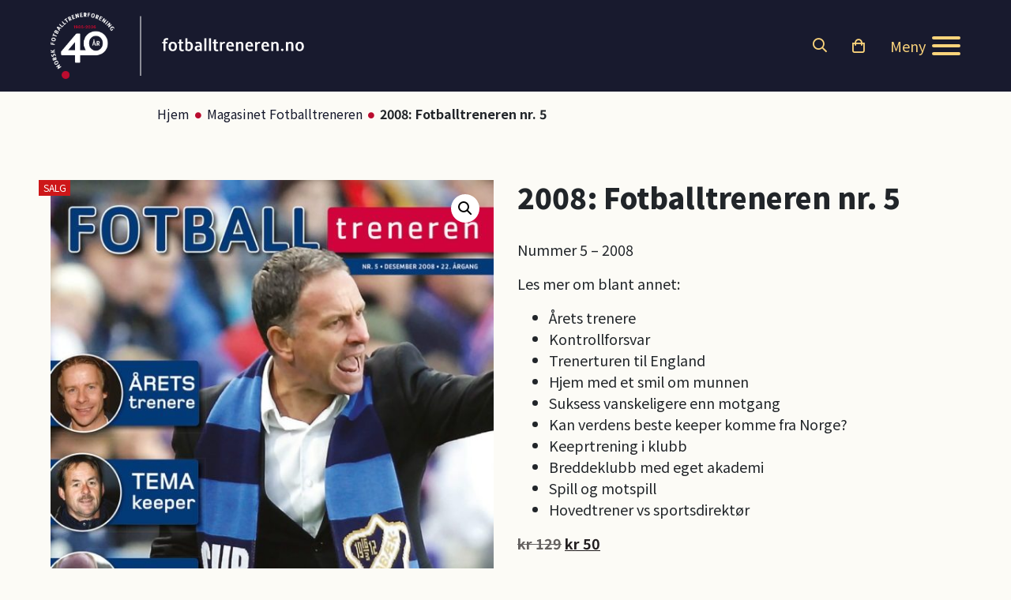

--- FILE ---
content_type: text/html; charset=UTF-8
request_url: https://fotballtreneren.no/produkt/2008-fotballtreneren-nr-5/
body_size: 22625
content:
<!doctype html>
<html lang="nb-NO" prefix="og: https://ogp.me/ns#">
<head>
	<!-- Google Tag Manager -->
<script>(function(w,d,s,l,i){w[l]=w[l]||[];w[l].push({'gtm.start':
new Date().getTime(),event:'gtm.js'});var f=d.getElementsByTagName(s)[0],
j=d.createElement(s),dl=l!='dataLayer'?'&l='+l:'';j.async=true;j.src=
'https://www.googletagmanager.com/gtm.js?id='+i+dl;f.parentNode.insertBefore(j,f);
})(window,document,'script','dataLayer','GTM-N7ZZ5V9');</script>
<!-- End Google Tag Manager -->	<meta charset="UTF-8">
	<meta name="viewport" content="width=device-width, initial-scale=1">
	<link rel="profile" href="https://gmpg.org/xfn/11">

    <script>(function(){var s=document.createElement("script");s.id="mnm-widget";s.type="text/javascript";s.async=!0;s.setAttribute("data-params","{\"config\":\"619b882a-8907-4930-b011-cad7069f38ba.json\",\"version\":\"2\"}");s.src="https://cdn.dialogapi.no/widget.v4.min.gz.js";document.getElementsByTagName("head")[0].appendChild(s)})();</script>

	
<!-- Search Engine Optimization by Rank Math - https://rankmath.com/ -->
<title>2008: Fotballtreneren nr. 5 - fotballtreneren.no</title>
<meta name="description" content="Nummer 5 – 2008 Les mer om blant annet: Årets trenere Kontrollforsvar Trenerturen til England Hjem med et smil om munnen Suksess vanskeligere enn motgang Kan verdens beste keeper komme fra Norge? Keeprtrening i klubb Breddeklubb med eget akademi Spill og motspill Hovedtrener vs sportsdirektør"/>
<meta name="robots" content="index, follow, max-snippet:-1, max-video-preview:-1, max-image-preview:large"/>
<link rel="canonical" href="https://fotballtreneren.no/produkt/2008-fotballtreneren-nr-5/" />
<meta property="og:locale" content="nb_NO" />
<meta property="og:type" content="product" />
<meta property="og:title" content="2008: Fotballtreneren nr. 5 - fotballtreneren.no" />
<meta property="og:description" content="Nummer 5 – 2008 Les mer om blant annet: Årets trenere Kontrollforsvar Trenerturen til England Hjem med et smil om munnen Suksess vanskeligere enn motgang Kan verdens beste keeper komme fra Norge? Keeprtrening i klubb Breddeklubb med eget akademi Spill og motspill Hovedtrener vs sportsdirektør" />
<meta property="og:url" content="https://fotballtreneren.no/produkt/2008-fotballtreneren-nr-5/" />
<meta property="og:site_name" content="fotballtreneren.no" />
<meta property="og:updated_time" content="2022-03-01T10:45:17+01:00" />
<meta property="og:image" content="https://fotballtreneren.no/wp-content/uploads/2022/01/FT052008.jpg" />
<meta property="og:image:secure_url" content="https://fotballtreneren.no/wp-content/uploads/2022/01/FT052008.jpg" />
<meta property="og:image:width" content="1000" />
<meta property="og:image:height" content="1415" />
<meta property="og:image:alt" content="2008: Fotballtreneren nr. 5" />
<meta property="og:image:type" content="image/jpeg" />
<meta property="product:price:amount" content="50" />
<meta property="product:price:currency" content="NOK" />
<meta property="product:availability" content="instock" />
<meta name="twitter:card" content="summary_large_image" />
<meta name="twitter:title" content="2008: Fotballtreneren nr. 5 - fotballtreneren.no" />
<meta name="twitter:description" content="Nummer 5 – 2008 Les mer om blant annet: Årets trenere Kontrollforsvar Trenerturen til England Hjem med et smil om munnen Suksess vanskeligere enn motgang Kan verdens beste keeper komme fra Norge? Keeprtrening i klubb Breddeklubb med eget akademi Spill og motspill Hovedtrener vs sportsdirektør" />
<meta name="twitter:image" content="https://fotballtreneren.no/wp-content/uploads/2022/01/FT052008.jpg" />
<meta name="twitter:label1" content="Price" />
<meta name="twitter:data1" content="&#107;&#114;&nbsp;50" />
<meta name="twitter:label2" content="Availability" />
<meta name="twitter:data2" content="PÅ LAGER - 1-2 DAGERS LEVERING" />
<script type="application/ld+json" class="rank-math-schema">{"@context":"https://schema.org","@graph":[{"@type":"Organization","@id":"https://fotballtreneren.no/#organization","name":"Norsk Fotballtrenerforening","url":"https://fotballtreneren.no","logo":{"@type":"ImageObject","@id":"https://fotballtreneren.no/#logo","url":"https://fotballtreneren.no/wp-content/uploads/2021/11/NFTLogoNegativRGB.svg","contentUrl":"https://fotballtreneren.no/wp-content/uploads/2021/11/NFTLogoNegativRGB.svg","caption":"Norsk Fotballtrenerforening","inLanguage":"nb-NO","width":"0","height":"0"}},{"@type":"WebSite","@id":"https://fotballtreneren.no/#website","url":"https://fotballtreneren.no","name":"Norsk Fotballtrenerforening","publisher":{"@id":"https://fotballtreneren.no/#organization"},"inLanguage":"nb-NO"},{"@type":"ImageObject","@id":"https://fotballtreneren.no/wp-content/uploads/2022/01/FT052008.jpg","url":"https://fotballtreneren.no/wp-content/uploads/2022/01/FT052008.jpg","width":"1000","height":"1415","inLanguage":"nb-NO"},{"@type":"BreadcrumbList","@id":"https://fotballtreneren.no/produkt/2008-fotballtreneren-nr-5/#breadcrumb","itemListElement":[{"@type":"ListItem","position":"1","item":{"@id":"https://fotballtreneren.no","name":"Hjem"}},{"@type":"ListItem","position":"2","item":{"@id":"https://fotballtreneren.no/inspirasjon/fagbladet/","name":"Magasinet Fotballtreneren"}},{"@type":"ListItem","position":"3","item":{"@id":"https://fotballtreneren.no/produkt/2008-fotballtreneren-nr-5/","name":"2008: Fotballtreneren nr. 5"}}]},{"@type":"ItemPage","@id":"https://fotballtreneren.no/produkt/2008-fotballtreneren-nr-5/#webpage","url":"https://fotballtreneren.no/produkt/2008-fotballtreneren-nr-5/","name":"2008: Fotballtreneren nr. 5 - fotballtreneren.no","datePublished":"2022-01-24T10:50:20+01:00","dateModified":"2022-03-01T10:45:17+01:00","isPartOf":{"@id":"https://fotballtreneren.no/#website"},"primaryImageOfPage":{"@id":"https://fotballtreneren.no/wp-content/uploads/2022/01/FT052008.jpg"},"inLanguage":"nb-NO","breadcrumb":{"@id":"https://fotballtreneren.no/produkt/2008-fotballtreneren-nr-5/#breadcrumb"}},{"@type":"Product","name":"2008: Fotballtreneren nr. 5 - fotballtreneren.no","description":"Nummer 5 \u2013 2008 Les mer om blant annet: \u00c5rets trenere Kontrollforsvar Trenerturen til England Hjem med et smil om munnen Suksess vanskeligere enn motgang Kan verdens beste keeper komme fra Norge? Keeprtrening i klubb Breddeklubb med eget akademi Spill og motspill Hovedtrener vs sportsdirekt\u00f8r","category":"Magasinet Fotballtreneren","mainEntityOfPage":{"@id":"https://fotballtreneren.no/produkt/2008-fotballtreneren-nr-5/#webpage"},"image":[{"@type":"ImageObject","url":"https://fotballtreneren.no/wp-content/uploads/2022/01/FT052008.jpg","height":"1415","width":"1000"}],"offers":{"@type":"Offer","price":"50","priceCurrency":"NOK","priceValidUntil":"2027-12-31","availability":"http://schema.org/InStock","itemCondition":"NewCondition","url":"https://fotballtreneren.no/produkt/2008-fotballtreneren-nr-5/","seller":{"@type":"Organization","@id":"https://fotballtreneren.no/","name":"Norsk Fotballtrenerforening","url":"https://fotballtreneren.no","logo":"https://fotballtreneren.no/wp-content/uploads/2021/11/NFTLogoNegativRGB.svg"},"priceSpecification":{"price":"50","priceCurrency":"NOK","valueAddedTaxIncluded":"true"}},"@id":"https://fotballtreneren.no/produkt/2008-fotballtreneren-nr-5/#richSnippet"}]}</script>
<!-- /Rank Math WordPress SEO plugin -->

<link rel='dns-prefetch' href='//kit.fontawesome.com' />
<link rel="alternate" type="application/rss+xml" title="fotballtreneren.no &raquo; strøm" href="https://fotballtreneren.no/feed/" />
<link rel="alternate" type="application/rss+xml" title="fotballtreneren.no &raquo; kommentarstrøm" href="https://fotballtreneren.no/comments/feed/" />
<link rel="alternate" title="oEmbed (JSON)" type="application/json+oembed" href="https://fotballtreneren.no/wp-json/oembed/1.0/embed?url=https%3A%2F%2Ffotballtreneren.no%2Fprodukt%2F2008-fotballtreneren-nr-5%2F" />
<link rel="alternate" title="oEmbed (XML)" type="text/xml+oembed" href="https://fotballtreneren.no/wp-json/oembed/1.0/embed?url=https%3A%2F%2Ffotballtreneren.no%2Fprodukt%2F2008-fotballtreneren-nr-5%2F&#038;format=xml" />
<style id='wp-img-auto-sizes-contain-inline-css' type='text/css'>
img:is([sizes=auto i],[sizes^="auto," i]){contain-intrinsic-size:3000px 1500px}
/*# sourceURL=wp-img-auto-sizes-contain-inline-css */
</style>
<style id='wp-emoji-styles-inline-css' type='text/css'>

	img.wp-smiley, img.emoji {
		display: inline !important;
		border: none !important;
		box-shadow: none !important;
		height: 1em !important;
		width: 1em !important;
		margin: 0 0.07em !important;
		vertical-align: -0.1em !important;
		background: none !important;
		padding: 0 !important;
	}
/*# sourceURL=wp-emoji-styles-inline-css */
</style>
<link rel='stylesheet' id='wp-block-library-css' href='https://fotballtreneren.no/wp-includes/css/dist/block-library/style.min.css?ver=6.9' type='text/css' media='all' />
<style id='wp-block-image-inline-css' type='text/css'>
.wp-block-image>a,.wp-block-image>figure>a{display:inline-block}.wp-block-image img{box-sizing:border-box;height:auto;max-width:100%;vertical-align:bottom}@media not (prefers-reduced-motion){.wp-block-image img.hide{visibility:hidden}.wp-block-image img.show{animation:show-content-image .4s}}.wp-block-image[style*=border-radius] img,.wp-block-image[style*=border-radius]>a{border-radius:inherit}.wp-block-image.has-custom-border img{box-sizing:border-box}.wp-block-image.aligncenter{text-align:center}.wp-block-image.alignfull>a,.wp-block-image.alignwide>a{width:100%}.wp-block-image.alignfull img,.wp-block-image.alignwide img{height:auto;width:100%}.wp-block-image .aligncenter,.wp-block-image .alignleft,.wp-block-image .alignright,.wp-block-image.aligncenter,.wp-block-image.alignleft,.wp-block-image.alignright{display:table}.wp-block-image .aligncenter>figcaption,.wp-block-image .alignleft>figcaption,.wp-block-image .alignright>figcaption,.wp-block-image.aligncenter>figcaption,.wp-block-image.alignleft>figcaption,.wp-block-image.alignright>figcaption{caption-side:bottom;display:table-caption}.wp-block-image .alignleft{float:left;margin:.5em 1em .5em 0}.wp-block-image .alignright{float:right;margin:.5em 0 .5em 1em}.wp-block-image .aligncenter{margin-left:auto;margin-right:auto}.wp-block-image :where(figcaption){margin-bottom:1em;margin-top:.5em}.wp-block-image.is-style-circle-mask img{border-radius:9999px}@supports ((-webkit-mask-image:none) or (mask-image:none)) or (-webkit-mask-image:none){.wp-block-image.is-style-circle-mask img{border-radius:0;-webkit-mask-image:url('data:image/svg+xml;utf8,<svg viewBox="0 0 100 100" xmlns="http://www.w3.org/2000/svg"><circle cx="50" cy="50" r="50"/></svg>');mask-image:url('data:image/svg+xml;utf8,<svg viewBox="0 0 100 100" xmlns="http://www.w3.org/2000/svg"><circle cx="50" cy="50" r="50"/></svg>');mask-mode:alpha;-webkit-mask-position:center;mask-position:center;-webkit-mask-repeat:no-repeat;mask-repeat:no-repeat;-webkit-mask-size:contain;mask-size:contain}}:root :where(.wp-block-image.is-style-rounded img,.wp-block-image .is-style-rounded img){border-radius:9999px}.wp-block-image figure{margin:0}.wp-lightbox-container{display:flex;flex-direction:column;position:relative}.wp-lightbox-container img{cursor:zoom-in}.wp-lightbox-container img:hover+button{opacity:1}.wp-lightbox-container button{align-items:center;backdrop-filter:blur(16px) saturate(180%);background-color:#5a5a5a40;border:none;border-radius:4px;cursor:zoom-in;display:flex;height:20px;justify-content:center;opacity:0;padding:0;position:absolute;right:16px;text-align:center;top:16px;width:20px;z-index:100}@media not (prefers-reduced-motion){.wp-lightbox-container button{transition:opacity .2s ease}}.wp-lightbox-container button:focus-visible{outline:3px auto #5a5a5a40;outline:3px auto -webkit-focus-ring-color;outline-offset:3px}.wp-lightbox-container button:hover{cursor:pointer;opacity:1}.wp-lightbox-container button:focus{opacity:1}.wp-lightbox-container button:focus,.wp-lightbox-container button:hover,.wp-lightbox-container button:not(:hover):not(:active):not(.has-background){background-color:#5a5a5a40;border:none}.wp-lightbox-overlay{box-sizing:border-box;cursor:zoom-out;height:100vh;left:0;overflow:hidden;position:fixed;top:0;visibility:hidden;width:100%;z-index:100000}.wp-lightbox-overlay .close-button{align-items:center;cursor:pointer;display:flex;justify-content:center;min-height:40px;min-width:40px;padding:0;position:absolute;right:calc(env(safe-area-inset-right) + 16px);top:calc(env(safe-area-inset-top) + 16px);z-index:5000000}.wp-lightbox-overlay .close-button:focus,.wp-lightbox-overlay .close-button:hover,.wp-lightbox-overlay .close-button:not(:hover):not(:active):not(.has-background){background:none;border:none}.wp-lightbox-overlay .lightbox-image-container{height:var(--wp--lightbox-container-height);left:50%;overflow:hidden;position:absolute;top:50%;transform:translate(-50%,-50%);transform-origin:top left;width:var(--wp--lightbox-container-width);z-index:9999999999}.wp-lightbox-overlay .wp-block-image{align-items:center;box-sizing:border-box;display:flex;height:100%;justify-content:center;margin:0;position:relative;transform-origin:0 0;width:100%;z-index:3000000}.wp-lightbox-overlay .wp-block-image img{height:var(--wp--lightbox-image-height);min-height:var(--wp--lightbox-image-height);min-width:var(--wp--lightbox-image-width);width:var(--wp--lightbox-image-width)}.wp-lightbox-overlay .wp-block-image figcaption{display:none}.wp-lightbox-overlay button{background:none;border:none}.wp-lightbox-overlay .scrim{background-color:#fff;height:100%;opacity:.9;position:absolute;width:100%;z-index:2000000}.wp-lightbox-overlay.active{visibility:visible}@media not (prefers-reduced-motion){.wp-lightbox-overlay.active{animation:turn-on-visibility .25s both}.wp-lightbox-overlay.active img{animation:turn-on-visibility .35s both}.wp-lightbox-overlay.show-closing-animation:not(.active){animation:turn-off-visibility .35s both}.wp-lightbox-overlay.show-closing-animation:not(.active) img{animation:turn-off-visibility .25s both}.wp-lightbox-overlay.zoom.active{animation:none;opacity:1;visibility:visible}.wp-lightbox-overlay.zoom.active .lightbox-image-container{animation:lightbox-zoom-in .4s}.wp-lightbox-overlay.zoom.active .lightbox-image-container img{animation:none}.wp-lightbox-overlay.zoom.active .scrim{animation:turn-on-visibility .4s forwards}.wp-lightbox-overlay.zoom.show-closing-animation:not(.active){animation:none}.wp-lightbox-overlay.zoom.show-closing-animation:not(.active) .lightbox-image-container{animation:lightbox-zoom-out .4s}.wp-lightbox-overlay.zoom.show-closing-animation:not(.active) .lightbox-image-container img{animation:none}.wp-lightbox-overlay.zoom.show-closing-animation:not(.active) .scrim{animation:turn-off-visibility .4s forwards}}@keyframes show-content-image{0%{visibility:hidden}99%{visibility:hidden}to{visibility:visible}}@keyframes turn-on-visibility{0%{opacity:0}to{opacity:1}}@keyframes turn-off-visibility{0%{opacity:1;visibility:visible}99%{opacity:0;visibility:visible}to{opacity:0;visibility:hidden}}@keyframes lightbox-zoom-in{0%{transform:translate(calc((-100vw + var(--wp--lightbox-scrollbar-width))/2 + var(--wp--lightbox-initial-left-position)),calc(-50vh + var(--wp--lightbox-initial-top-position))) scale(var(--wp--lightbox-scale))}to{transform:translate(-50%,-50%) scale(1)}}@keyframes lightbox-zoom-out{0%{transform:translate(-50%,-50%) scale(1);visibility:visible}99%{visibility:visible}to{transform:translate(calc((-100vw + var(--wp--lightbox-scrollbar-width))/2 + var(--wp--lightbox-initial-left-position)),calc(-50vh + var(--wp--lightbox-initial-top-position))) scale(var(--wp--lightbox-scale));visibility:hidden}}
/*# sourceURL=https://fotballtreneren.no/wp-includes/blocks/image/style.min.css */
</style>
<style id='wp-block-paragraph-inline-css' type='text/css'>
.is-small-text{font-size:.875em}.is-regular-text{font-size:1em}.is-large-text{font-size:2.25em}.is-larger-text{font-size:3em}.has-drop-cap:not(:focus):first-letter{float:left;font-size:8.4em;font-style:normal;font-weight:100;line-height:.68;margin:.05em .1em 0 0;text-transform:uppercase}body.rtl .has-drop-cap:not(:focus):first-letter{float:none;margin-left:.1em}p.has-drop-cap.has-background{overflow:hidden}:root :where(p.has-background){padding:1.25em 2.375em}:where(p.has-text-color:not(.has-link-color)) a{color:inherit}p.has-text-align-left[style*="writing-mode:vertical-lr"],p.has-text-align-right[style*="writing-mode:vertical-rl"]{rotate:180deg}
/*# sourceURL=https://fotballtreneren.no/wp-includes/blocks/paragraph/style.min.css */
</style>
<style id='global-styles-inline-css' type='text/css'>
:root{--wp--preset--aspect-ratio--square: 1;--wp--preset--aspect-ratio--4-3: 4/3;--wp--preset--aspect-ratio--3-4: 3/4;--wp--preset--aspect-ratio--3-2: 3/2;--wp--preset--aspect-ratio--2-3: 2/3;--wp--preset--aspect-ratio--16-9: 16/9;--wp--preset--aspect-ratio--9-16: 9/16;--wp--preset--color--black: #000000;--wp--preset--color--cyan-bluish-gray: #abb8c3;--wp--preset--color--white: #ffffff;--wp--preset--color--pale-pink: #f78da7;--wp--preset--color--vivid-red: #cf2e2e;--wp--preset--color--luminous-vivid-orange: #ff6900;--wp--preset--color--luminous-vivid-amber: #fcb900;--wp--preset--color--light-green-cyan: #7bdcb5;--wp--preset--color--vivid-green-cyan: #00d084;--wp--preset--color--pale-cyan-blue: #8ed1fc;--wp--preset--color--vivid-cyan-blue: #0693e3;--wp--preset--color--vivid-purple: #9b51e0;--wp--preset--gradient--vivid-cyan-blue-to-vivid-purple: linear-gradient(135deg,rgb(6,147,227) 0%,rgb(155,81,224) 100%);--wp--preset--gradient--light-green-cyan-to-vivid-green-cyan: linear-gradient(135deg,rgb(122,220,180) 0%,rgb(0,208,130) 100%);--wp--preset--gradient--luminous-vivid-amber-to-luminous-vivid-orange: linear-gradient(135deg,rgb(252,185,0) 0%,rgb(255,105,0) 100%);--wp--preset--gradient--luminous-vivid-orange-to-vivid-red: linear-gradient(135deg,rgb(255,105,0) 0%,rgb(207,46,46) 100%);--wp--preset--gradient--very-light-gray-to-cyan-bluish-gray: linear-gradient(135deg,rgb(238,238,238) 0%,rgb(169,184,195) 100%);--wp--preset--gradient--cool-to-warm-spectrum: linear-gradient(135deg,rgb(74,234,220) 0%,rgb(151,120,209) 20%,rgb(207,42,186) 40%,rgb(238,44,130) 60%,rgb(251,105,98) 80%,rgb(254,248,76) 100%);--wp--preset--gradient--blush-light-purple: linear-gradient(135deg,rgb(255,206,236) 0%,rgb(152,150,240) 100%);--wp--preset--gradient--blush-bordeaux: linear-gradient(135deg,rgb(254,205,165) 0%,rgb(254,45,45) 50%,rgb(107,0,62) 100%);--wp--preset--gradient--luminous-dusk: linear-gradient(135deg,rgb(255,203,112) 0%,rgb(199,81,192) 50%,rgb(65,88,208) 100%);--wp--preset--gradient--pale-ocean: linear-gradient(135deg,rgb(255,245,203) 0%,rgb(182,227,212) 50%,rgb(51,167,181) 100%);--wp--preset--gradient--electric-grass: linear-gradient(135deg,rgb(202,248,128) 0%,rgb(113,206,126) 100%);--wp--preset--gradient--midnight: linear-gradient(135deg,rgb(2,3,129) 0%,rgb(40,116,252) 100%);--wp--preset--font-size--small: 13px;--wp--preset--font-size--medium: 20px;--wp--preset--font-size--large: 36px;--wp--preset--font-size--x-large: 42px;--wp--preset--spacing--20: 0.44rem;--wp--preset--spacing--30: 0.67rem;--wp--preset--spacing--40: 1rem;--wp--preset--spacing--50: 1.5rem;--wp--preset--spacing--60: 2.25rem;--wp--preset--spacing--70: 3.38rem;--wp--preset--spacing--80: 5.06rem;--wp--preset--shadow--natural: 6px 6px 9px rgba(0, 0, 0, 0.2);--wp--preset--shadow--deep: 12px 12px 50px rgba(0, 0, 0, 0.4);--wp--preset--shadow--sharp: 6px 6px 0px rgba(0, 0, 0, 0.2);--wp--preset--shadow--outlined: 6px 6px 0px -3px rgb(255, 255, 255), 6px 6px rgb(0, 0, 0);--wp--preset--shadow--crisp: 6px 6px 0px rgb(0, 0, 0);}:where(.is-layout-flex){gap: 0.5em;}:where(.is-layout-grid){gap: 0.5em;}body .is-layout-flex{display: flex;}.is-layout-flex{flex-wrap: wrap;align-items: center;}.is-layout-flex > :is(*, div){margin: 0;}body .is-layout-grid{display: grid;}.is-layout-grid > :is(*, div){margin: 0;}:where(.wp-block-columns.is-layout-flex){gap: 2em;}:where(.wp-block-columns.is-layout-grid){gap: 2em;}:where(.wp-block-post-template.is-layout-flex){gap: 1.25em;}:where(.wp-block-post-template.is-layout-grid){gap: 1.25em;}.has-black-color{color: var(--wp--preset--color--black) !important;}.has-cyan-bluish-gray-color{color: var(--wp--preset--color--cyan-bluish-gray) !important;}.has-white-color{color: var(--wp--preset--color--white) !important;}.has-pale-pink-color{color: var(--wp--preset--color--pale-pink) !important;}.has-vivid-red-color{color: var(--wp--preset--color--vivid-red) !important;}.has-luminous-vivid-orange-color{color: var(--wp--preset--color--luminous-vivid-orange) !important;}.has-luminous-vivid-amber-color{color: var(--wp--preset--color--luminous-vivid-amber) !important;}.has-light-green-cyan-color{color: var(--wp--preset--color--light-green-cyan) !important;}.has-vivid-green-cyan-color{color: var(--wp--preset--color--vivid-green-cyan) !important;}.has-pale-cyan-blue-color{color: var(--wp--preset--color--pale-cyan-blue) !important;}.has-vivid-cyan-blue-color{color: var(--wp--preset--color--vivid-cyan-blue) !important;}.has-vivid-purple-color{color: var(--wp--preset--color--vivid-purple) !important;}.has-black-background-color{background-color: var(--wp--preset--color--black) !important;}.has-cyan-bluish-gray-background-color{background-color: var(--wp--preset--color--cyan-bluish-gray) !important;}.has-white-background-color{background-color: var(--wp--preset--color--white) !important;}.has-pale-pink-background-color{background-color: var(--wp--preset--color--pale-pink) !important;}.has-vivid-red-background-color{background-color: var(--wp--preset--color--vivid-red) !important;}.has-luminous-vivid-orange-background-color{background-color: var(--wp--preset--color--luminous-vivid-orange) !important;}.has-luminous-vivid-amber-background-color{background-color: var(--wp--preset--color--luminous-vivid-amber) !important;}.has-light-green-cyan-background-color{background-color: var(--wp--preset--color--light-green-cyan) !important;}.has-vivid-green-cyan-background-color{background-color: var(--wp--preset--color--vivid-green-cyan) !important;}.has-pale-cyan-blue-background-color{background-color: var(--wp--preset--color--pale-cyan-blue) !important;}.has-vivid-cyan-blue-background-color{background-color: var(--wp--preset--color--vivid-cyan-blue) !important;}.has-vivid-purple-background-color{background-color: var(--wp--preset--color--vivid-purple) !important;}.has-black-border-color{border-color: var(--wp--preset--color--black) !important;}.has-cyan-bluish-gray-border-color{border-color: var(--wp--preset--color--cyan-bluish-gray) !important;}.has-white-border-color{border-color: var(--wp--preset--color--white) !important;}.has-pale-pink-border-color{border-color: var(--wp--preset--color--pale-pink) !important;}.has-vivid-red-border-color{border-color: var(--wp--preset--color--vivid-red) !important;}.has-luminous-vivid-orange-border-color{border-color: var(--wp--preset--color--luminous-vivid-orange) !important;}.has-luminous-vivid-amber-border-color{border-color: var(--wp--preset--color--luminous-vivid-amber) !important;}.has-light-green-cyan-border-color{border-color: var(--wp--preset--color--light-green-cyan) !important;}.has-vivid-green-cyan-border-color{border-color: var(--wp--preset--color--vivid-green-cyan) !important;}.has-pale-cyan-blue-border-color{border-color: var(--wp--preset--color--pale-cyan-blue) !important;}.has-vivid-cyan-blue-border-color{border-color: var(--wp--preset--color--vivid-cyan-blue) !important;}.has-vivid-purple-border-color{border-color: var(--wp--preset--color--vivid-purple) !important;}.has-vivid-cyan-blue-to-vivid-purple-gradient-background{background: var(--wp--preset--gradient--vivid-cyan-blue-to-vivid-purple) !important;}.has-light-green-cyan-to-vivid-green-cyan-gradient-background{background: var(--wp--preset--gradient--light-green-cyan-to-vivid-green-cyan) !important;}.has-luminous-vivid-amber-to-luminous-vivid-orange-gradient-background{background: var(--wp--preset--gradient--luminous-vivid-amber-to-luminous-vivid-orange) !important;}.has-luminous-vivid-orange-to-vivid-red-gradient-background{background: var(--wp--preset--gradient--luminous-vivid-orange-to-vivid-red) !important;}.has-very-light-gray-to-cyan-bluish-gray-gradient-background{background: var(--wp--preset--gradient--very-light-gray-to-cyan-bluish-gray) !important;}.has-cool-to-warm-spectrum-gradient-background{background: var(--wp--preset--gradient--cool-to-warm-spectrum) !important;}.has-blush-light-purple-gradient-background{background: var(--wp--preset--gradient--blush-light-purple) !important;}.has-blush-bordeaux-gradient-background{background: var(--wp--preset--gradient--blush-bordeaux) !important;}.has-luminous-dusk-gradient-background{background: var(--wp--preset--gradient--luminous-dusk) !important;}.has-pale-ocean-gradient-background{background: var(--wp--preset--gradient--pale-ocean) !important;}.has-electric-grass-gradient-background{background: var(--wp--preset--gradient--electric-grass) !important;}.has-midnight-gradient-background{background: var(--wp--preset--gradient--midnight) !important;}.has-small-font-size{font-size: var(--wp--preset--font-size--small) !important;}.has-medium-font-size{font-size: var(--wp--preset--font-size--medium) !important;}.has-large-font-size{font-size: var(--wp--preset--font-size--large) !important;}.has-x-large-font-size{font-size: var(--wp--preset--font-size--x-large) !important;}
/*# sourceURL=global-styles-inline-css */
</style>

<style id='classic-theme-styles-inline-css' type='text/css'>
/*! This file is auto-generated */
.wp-block-button__link{color:#fff;background-color:#32373c;border-radius:9999px;box-shadow:none;text-decoration:none;padding:calc(.667em + 2px) calc(1.333em + 2px);font-size:1.125em}.wp-block-file__button{background:#32373c;color:#fff;text-decoration:none}
/*# sourceURL=/wp-includes/css/classic-themes.min.css */
</style>
<link rel='stylesheet' id='universell-block-style-css' href='https://fotballtreneren.no/wp-content/themes/DMT-theme/css/block-style.min.css?ver=6.9' type='text/css' media='all' />
<style id='font-awesome-svg-styles-default-inline-css' type='text/css'>
.svg-inline--fa {
  display: inline-block;
  height: 1em;
  overflow: visible;
  vertical-align: -.125em;
}
/*# sourceURL=font-awesome-svg-styles-default-inline-css */
</style>
<link rel='stylesheet' id='font-awesome-svg-styles-css' href='https://fotballtreneren.no/wp-content/uploads/font-awesome/v5.15.4/css/svg-with-js.css' type='text/css' media='all' />
<style id='font-awesome-svg-styles-inline-css' type='text/css'>
   .wp-block-font-awesome-icon svg::before,
   .wp-rich-text-font-awesome-icon svg::before {content: unset;}
/*# sourceURL=font-awesome-svg-styles-inline-css */
</style>
<link rel='stylesheet' id='photoswipe-css' href='https://fotballtreneren.no/wp-content/plugins/woocommerce/assets/css/photoswipe/photoswipe.min.css?ver=10.4.3' type='text/css' media='all' />
<link rel='stylesheet' id='photoswipe-default-skin-css' href='https://fotballtreneren.no/wp-content/plugins/woocommerce/assets/css/photoswipe/default-skin/default-skin.min.css?ver=10.4.3' type='text/css' media='all' />
<link rel='stylesheet' id='woocommerce-layout-css' href='https://fotballtreneren.no/wp-content/plugins/woocommerce/assets/css/woocommerce-layout.css?ver=10.4.3' type='text/css' media='all' />
<link rel='stylesheet' id='woocommerce-smallscreen-css' href='https://fotballtreneren.no/wp-content/plugins/woocommerce/assets/css/woocommerce-smallscreen.css?ver=10.4.3' type='text/css' media='only screen and (max-width: 768px)' />
<link rel='stylesheet' id='woocommerce-general-css' href='https://fotballtreneren.no/wp-content/plugins/woocommerce/assets/css/woocommerce.css?ver=10.4.3' type='text/css' media='all' />
<style id='woocommerce-inline-inline-css' type='text/css'>
.woocommerce form .form-row .required { visibility: visible; }
/*# sourceURL=woocommerce-inline-inline-css */
</style>
<link rel='stylesheet' id='cmplz-general-css' href='https://fotballtreneren.no/wp-content/plugins/complianz-gdpr-premium/assets/css/cookieblocker.min.css?ver=1762177970' type='text/css' media='all' />
<link rel='stylesheet' id='vipps-gw-css' href='https://fotballtreneren.no/wp-content/plugins/woo-vipps/payment/css/vipps.css?ver=1768452165' type='text/css' media='all' />
<link rel='stylesheet' id='dmt-theme-style-css' href='https://fotballtreneren.no/wp-content/themes/DMT-theme/style.css?ver=1.2.1' type='text/css' media='all' />
<link rel='stylesheet' id='dmt-theme-wc-style-css' href='https://fotballtreneren.no/wp-content/themes/DMT-theme/css/woocommerce.css?ver=1.2.1' type='text/css' media='all' />
<link rel='stylesheet' id='dmt-theme-child-style-css' href='https://fotballtreneren.no/wp-content/themes/Fotballtreneren-DMT-theme-child/style.css?ver=1.0.0' type='text/css' media='all' />
<script type="text/javascript" src="https://fotballtreneren.no/wp-includes/js/jquery/jquery.min.js?ver=3.7.1" id="jquery-core-js"></script>
<script type="text/javascript" src="https://fotballtreneren.no/wp-includes/js/jquery/jquery-migrate.min.js?ver=3.4.1" id="jquery-migrate-js"></script>
<script type="text/javascript" id="file_uploads_nfpluginsettings-js-extra">
/* <![CDATA[ */
var params = {"clearLogRestUrl":"https://fotballtreneren.no/wp-json/nf-file-uploads/debug-log/delete-all","clearLogButtonId":"file_uploads_clear_debug_logger","downloadLogRestUrl":"https://fotballtreneren.no/wp-json/nf-file-uploads/debug-log/get-all","downloadLogButtonId":"file_uploads_download_debug_logger"};
//# sourceURL=file_uploads_nfpluginsettings-js-extra
/* ]]> */
</script>
<script type="text/javascript" src="https://fotballtreneren.no/wp-content/plugins/ninja-forms-uploads/assets/js/nfpluginsettings.js?ver=3.3.23" id="file_uploads_nfpluginsettings-js"></script>
<script type="text/javascript" src="https://fotballtreneren.no/wp-content/plugins/woocommerce/assets/js/jquery-blockui/jquery.blockUI.min.js?ver=2.7.0-wc.10.4.3" id="wc-jquery-blockui-js" defer="defer" data-wp-strategy="defer"></script>
<script type="text/javascript" id="wc-add-to-cart-js-extra">
/* <![CDATA[ */
var wc_add_to_cart_params = {"ajax_url":"/wp-admin/admin-ajax.php","wc_ajax_url":"/?wc-ajax=%%endpoint%%","i18n_view_cart":"Vis handlekurv","cart_url":"https://fotballtreneren.no/kassen/","is_cart":"","cart_redirect_after_add":"no"};
//# sourceURL=wc-add-to-cart-js-extra
/* ]]> */
</script>
<script type="text/javascript" src="https://fotballtreneren.no/wp-content/plugins/woocommerce/assets/js/frontend/add-to-cart.min.js?ver=10.4.3" id="wc-add-to-cart-js" defer="defer" data-wp-strategy="defer"></script>
<script type="text/javascript" src="https://fotballtreneren.no/wp-content/plugins/woocommerce/assets/js/zoom/jquery.zoom.min.js?ver=1.7.21-wc.10.4.3" id="wc-zoom-js" defer="defer" data-wp-strategy="defer"></script>
<script type="text/javascript" src="https://fotballtreneren.no/wp-content/plugins/woocommerce/assets/js/flexslider/jquery.flexslider.min.js?ver=2.7.2-wc.10.4.3" id="wc-flexslider-js" defer="defer" data-wp-strategy="defer"></script>
<script type="text/javascript" src="https://fotballtreneren.no/wp-content/plugins/woocommerce/assets/js/photoswipe/photoswipe.min.js?ver=4.1.1-wc.10.4.3" id="wc-photoswipe-js" defer="defer" data-wp-strategy="defer"></script>
<script type="text/javascript" src="https://fotballtreneren.no/wp-content/plugins/woocommerce/assets/js/photoswipe/photoswipe-ui-default.min.js?ver=4.1.1-wc.10.4.3" id="wc-photoswipe-ui-default-js" defer="defer" data-wp-strategy="defer"></script>
<script type="text/javascript" id="wc-single-product-js-extra">
/* <![CDATA[ */
var wc_single_product_params = {"i18n_required_rating_text":"Vennligst velg en vurdering","i18n_rating_options":["1 av 5 stjerner","2 av 5 stjerner","3 av 5 stjerner","4 av 5 stjerner","5 av 5 stjerner"],"i18n_product_gallery_trigger_text":"Se bildegalleri i fullskjerm","review_rating_required":"yes","flexslider":{"rtl":false,"animation":"slide","smoothHeight":true,"directionNav":true,"controlNav":"thumbnails","slideshow":false,"animationSpeed":500,"animationLoop":false,"allowOneSlide":false,"prevText":"\u003Ci class=\"fal fa-chevron-left\" aria-hidden=\"true\"\u003E\u003C/i\u003E","nextText":"\u003Ci class=\"fal fa-chevron-right\" aria-hidden=\"true\"\u003E\u003C/i\u003E"},"zoom_enabled":"1","zoom_options":[],"photoswipe_enabled":"1","photoswipe_options":{"shareEl":false,"closeOnScroll":false,"history":false,"hideAnimationDuration":0,"showAnimationDuration":0},"flexslider_enabled":"1"};
//# sourceURL=wc-single-product-js-extra
/* ]]> */
</script>
<script type="text/javascript" src="https://fotballtreneren.no/wp-content/plugins/woocommerce/assets/js/frontend/single-product.min.js?ver=10.4.3" id="wc-single-product-js" defer="defer" data-wp-strategy="defer"></script>
<script type="text/javascript" src="https://fotballtreneren.no/wp-content/plugins/woocommerce/assets/js/js-cookie/js.cookie.min.js?ver=2.1.4-wc.10.4.3" id="wc-js-cookie-js" defer="defer" data-wp-strategy="defer"></script>
<script type="text/javascript" id="woocommerce-js-extra">
/* <![CDATA[ */
var woocommerce_params = {"ajax_url":"/wp-admin/admin-ajax.php","wc_ajax_url":"/?wc-ajax=%%endpoint%%","i18n_password_show":"Vis passord","i18n_password_hide":"Skjul passord"};
//# sourceURL=woocommerce-js-extra
/* ]]> */
</script>
<script type="text/javascript" src="https://fotballtreneren.no/wp-content/plugins/woocommerce/assets/js/frontend/woocommerce.min.js?ver=10.4.3" id="woocommerce-js" defer="defer" data-wp-strategy="defer"></script>
<script defer crossorigin="anonymous" type="text/javascript" src="https://kit.fontawesome.com/b6e8e0bde3.js" id="font-awesome-official-js"></script>
<link rel="https://api.w.org/" href="https://fotballtreneren.no/wp-json/" /><link rel="alternate" title="JSON" type="application/json" href="https://fotballtreneren.no/wp-json/wp/v2/product/951" /><link rel="EditURI" type="application/rsd+xml" title="RSD" href="https://fotballtreneren.no/xmlrpc.php?rsd" />
<link rel='shortlink' href='https://fotballtreneren.no/?p=951' />
			<style>.cmplz-hidden {
					display: none !important;
				}</style>	<noscript><style>.woocommerce-product-gallery{ opacity: 1 !important; }</style></noscript>
	<link rel="icon" href="https://fotballtreneren.no/wp-content/uploads/2022/03/NFTFavikon.svg" sizes="32x32" />
<link rel="icon" href="https://fotballtreneren.no/wp-content/uploads/2022/03/NFTFavikon.svg" sizes="192x192" />
<link rel="apple-touch-icon" href="https://fotballtreneren.no/wp-content/uploads/2022/03/NFTFavikon.svg" />
<meta name="msapplication-TileImage" content="https://fotballtreneren.no/wp-content/uploads/2022/03/NFTFavikon.svg" />
<style id="dmt_theme-style-inline-css" type="text/css">@import url('https://fonts.googleapis.com/css?family=Noto+Sans+JP:regular,700&display=swap');
@import url('https://fonts.googleapis.com/css?family=Noto+Sans+JP:900&display=swap');
@import url('https://fonts.googleapis.com/css?family=Noto+Sans+JP&display=swap');

:root {
--universell-body-text-color: #342d27;
--universell-body-link-color: #c88b00;
--universell-body-link-hover-color: #342d27;
--universell-header-link-color: #fbd47b;
--universell-header-link-active-color: #fbd47b;
--universell-header-link-hover-color: #fbd47b;
--universell-header-link-submenu-color: #000;
--universell-header-link-submenu-active-color: #3f3f3f;
--universell-header-link-submenu-hover-color: #3f3f3f;
--universell-main-banner-text-color: #FFFFFF;
--universell-main-banner-alternate-text-color: #000000;
--universell-footer-text-color: #e0d7d7;
--universell-footer-link-color: #fce3a8;
--universell-footer-link-hover-color: #e0d7d7;
--universell-border-radius: 2px;
--universell-main-banner-height: 70;
--universell-main-banner-arrows-color: #fbd47b;
--universell-main-banner-dots-color: #fbd47b;
--universell-main-banner-dots-active-color: #fbd47b;
--universell-slider-arrows-color: #FFF;
--universell-slider-dots-color: #FFF;
--universell-slider-dots-active-color: #CCC;
--universell-menu-dropdown-background-color: #FFFFFF;
--universell-hamburger-menu-background-color: #35384f;
--universell-hamburger-menu-slidein-overlay-background-color: rgba(0,0,0,0.61);
--universell-hamburger-menu-link-color: #FFF;
--universell-hamburger-menu-link-hover-color: #CCC;
--universell-hamburger-menu-close-button-color: #FFF;
--universell-hamburger-menu-close-button-hover-color: #CCC;
--universell-cta-button-text-color: #FFF;
--universell-cta-button-text-hover-color: #FFF;
--universell-cta-button-background-color: #000;
--universell-cta-button-background-hover-color: #999;
--universell-caption-alignment: left;
--universell-caption-font-style: normal;
--universell-introtext-font-size: 122.222%;
--universell-introtext-font-style: normal;
--universell-introtext-font-weight: normal;
--universell-footer-background-image-repeat: no-repeat;
--universell-footer-background-image-position: center center;
--universell-footer-background-image-size: cover;
--universell-primary-color: #fbd47b;
--universell-secondary-color: #007bff;
--universell-primary-button-text-color: #15182b;
--universell-primary-button-background-color: #fbd47b;
--universell-primary-button-hover-text-color: #FFF;
--universell-primary-button-hover-background-color: #0069d9;
--universell-secondary-button-text-color: #FFF;
--universell-secondary-button-background-color: #007bff;
--universell-secondary-button-hover-text-color: #FFF;
--universell-secondary-button-hover-background-color: #0069d9;
}
body {letter-spacing: normal;}
body {font-family: 'Noto Sans JP';}
body {font-weight: 400;}
h1, h2, h3, h4, h5, h6 {font-weight: 900;}
h1, h2, h3, h4, h5, h6 {font-family: 'Noto Sans JP';}
.introtext {font-family: 'Noto Sans JP';}
.btn-primary, .wp-block-button .wp-block-button__link, .woocommerce a.button, .woocommerce button.button.alt, .woocommerce button.button.alt.disabled, .woocommerce #respond input#submit, .woocommerce a.button, .woocommerce button.button, .woocommerce input.button, .woocommerce #respond input#submit.alt, .woocommerce a.button.alt, .woocommerce button.button.alt, .woocommerce input.button.alt, .woocommerce button.button:disabled, .woocommerce button.button:disabled[disabled] {color: #15182b;}
.btn-primary, .wp-block-button .wp-block-button__link, .woocommerce a.button, .woocommerce button.button.alt, .woocommerce button.button.alt.disabled, .woocommerce #respond input#submit, .woocommerce a.button, .woocommerce button.button, .woocommerce input.button, .woocommerce #respond input#submit.alt, .woocommerce a.button.alt, .woocommerce button.button.alt, .woocommerce input.button.alt, .woocommerce button.button:disabled, .woocommerce button.button:disabled[disabled] {background-color: #fbd47b; border-color: #fbd47b;}
.btn-primary:hover, .wp-block-button .wp-block-button__link:hover, .woocommerce a.button:hover, .woocommerce button.button.alt:hover, .woocommerce button.button.alt.disabled:hover, .woocommerce #respond input#submit:hover, .woocommerce a.button:hover, .woocommerce button.button:hover, .woocommerce input.button:hover, .woocommerce #respond input#submit.alt:hover, .woocommerce a.button.alt:hover, .woocommerce button.button.alt:hover, .woocommerce input.button.alt:hover, .woocommerce #respond input#submit.disabled:hover, .woocommerce #respond input#submit:disabled:hover, .woocommerce #respond input#submit:disabled[disabled]:hover, .woocommerce a.button.disabled:hover, .woocommerce a.button:disabled:hover, .woocommerce a.button:disabled[disabled]:hover, .woocommerce button.button.disabled:hover, .woocommerce button.button:disabled:hover, .woocommerce button.button:disabled[disabled]:hover, .woocommerce input.button.disabled:hover, .woocommerce input.button:disabled:hover, .woocommerce input.button:disabled[disabled]:hover {color: #FFF;}
.btn-primary:hover, .wp-block-button .wp-block-button__link:hover, .woocommerce a.button:hover, .woocommerce button.button.alt:hover, .woocommerce button.button.alt.disabled:hover, .woocommerce #respond input#submit:hover, .woocommerce a.button:hover, .woocommerce button.button:hover, .woocommerce input.button:hover, .woocommerce #respond input#submit.alt:hover, .woocommerce a.button.alt:hover, .woocommerce button.button.alt:hover, .woocommerce input.button.alt:hover, .woocommerce #respond input#submit.disabled:hover, .woocommerce #respond input#submit:disabled:hover, .woocommerce #respond input#submit:disabled[disabled]:hover, .woocommerce a.button.disabled:hover, .woocommerce a.button:disabled:hover, .woocommerce a.button:disabled[disabled]:hover, .woocommerce button.button.disabled:hover, .woocommerce button.button:disabled:hover, .woocommerce button.button:disabled[disabled]:hover, .woocommerce input.button.disabled:hover, .woocommerce input.button:disabled:hover, .woocommerce input.button:disabled[disabled]:hover {background-color: #0069d9; border-color: #0069d9;}
.btn-secondary, .wp-block-button.is-style-secondary-button-style .wp-block-button__link {color: #FFF;}
.btn-secondary {background-color: #007bff; border-color: #007bff;}
.wp-block-button.is-style-secondary-button-style .wp-block-button__link {background-color: #007bff; border-color: #007bff;}
.btn-secondary:hover, .wp-block-button.is-style-secondary-button-style .wp-block-button__link:hover {color: #FFF;}
.btn-secondary:hover, .wp-block-button.is-style-secondary-button-style .wp-block-button__link:hover {background-color: #0069d9; border-color: #0069d9;}
@media (min-width: 992px) { .content-container>*:not(.alignwide):not(.alignfull):not(.alignleft):not(.alignright):not(.is-style-wide):not(.read-more-content), .read-more-content>*:not(.alignwide):not(.alignfull):not(.alignleft):not(.alignright):not(.is-style-wide):not(.read-more-content) { max-width: 882px;} }
@media (min-width: 992px) { .content-container>.alignwide { max-width: 1132px;} }
</style>		<style type="text/css" id="wp-custom-css">
			@media screen and (max-width: 768px) {
	.main-content [class^="wp-block"], .main-content [class*=" wp-block"] {
		margin-top: 0;
		margin-bottom: 0;
	}
	.main-content [class^="wp-block"] [class^="wp-block"], .main-content [class^="wp-block"] [class*=" wp-block"], .main-content [class*=" wp-block"] [class^="wp-block"], .main-content [class*=" wp-block"] [class*=" wp-block"] {
		margin-top: 5px;
		margin-bottom: 5px;
	}
}
		</style>
		
		<style>@media (min-width: 992px) { .content-container>*:not(.alignwide):not(.alignfull):not(.alignleft):not(.alignright):not(.is-style-wide):not(.read-more-content), .read-more-content>*:not(.alignwide):not(.alignfull):not(.alignleft):not(.alignright):not(.is-style-wide):not(.read-more-content) { max-width: 882px !important;} }@media (min-width: 992px) { .content-container>.alignwide { max-width: 1132px;} }
</style>	
	<link rel='stylesheet' id='wc-blocks-style-css' href='https://fotballtreneren.no/wp-content/plugins/woocommerce/assets/client/blocks/wc-blocks.css?ver=wc-10.4.3' type='text/css' media='all' />
</head>
<body data-cmplz=1 class="wp-singular product-template-default single single-product postid-951 wp-custom-logo wp-theme-DMT-theme wp-child-theme-Fotballtreneren-DMT-theme-child no-focus-outline  sticky-header  theme-style-visuell  content-container-medium theme-DMT-theme woocommerce woocommerce-page woocommerce-no-js">

	            <div class="navbar-cart-content-over"></div>
            <div class="navbar-cart-content">
                <div class="navbar-cart-content-loading"><div class="lds-ellipsis"><div></div><div></div><div></div><div></div></div></div>
                <div class="widget woocommerce widget_shopping_cart"><h2 class="widgettitle">Handlekurv</h2><div class="widget_shopping_cart_content"></div></div>            </div>
            
			<a href="#main-content" class="sr-only sr-only-focusable">Hopp til hovedinnhold</a>

			<header class="main-header has-search submenu-direction-up has-cart submenu-type-default" style=" background-color: #181a2e;">

		
					
							<div class="submenu-pusher"></div>
					
			
				    <div class="container">
    
				<nav class="navbar navbar-main-menu navbar-expand-all align-right navigation-dropdown">
						<a
						class="navbar-brand"
						href="https://fotballtreneren.no/"
						style="width: 150px;"
						>
													<img src="https://fotballtreneren.no/wp-content/uploads/2025/12/NFT-Jubileumslogo-Negativ-RGB-482x500.png" alt="fotballtreneren.no"							>
											</a>
											<div class="navbar-over" style=" background-color: #181a2e;"></div>

						<div class="navbar-menu-items">

							
														<div class="hamburger-slidein-over"></div>
							
							<div class="navbar-menu-item main-header-main-menu ml-all-auto hamburger-menu-type-slidein" id="main-header-main-menu">

								
								<ul id="menu-hovedmeny" class="dmt-menu dmt-menu-wide"><li id="menu-item-98" class="menu-item menu-item-type-post_type menu-item-object-page menu-item-has-children menu-item-98 nav-item top-menu-item has-icon"><a href="#" aria-expanded="false" data-toggle="dropdown-submenu" class="nav-link">Trygghet <i class="menu-dropdown-icon fas fa-chevron-down"></i></a>
<ul class="sub-menu">
	<li id="menu-item-1710" class="menu-item menu-item-type-post_type menu-item-object-page menu-item-has-children menu-item-1710 nav-item has-icon"><a href="#" aria-expanded="false" data-toggle="dropdown-submenu">Trenerrollen <i class="menu-dropdown-icon fas fa-chevron-down"></i></a>
	<ul class="sub-menu">
		<li id="menu-item-217" class="menu-item menu-item-type-taxonomy menu-item-object-category menu-item-217 nav-item"><a href="https://fotballtreneren.no/category/trenerrollen/trenerutvikling/">Trenerutvikling</a></li>
		<li id="menu-item-214" class="menu-item menu-item-type-taxonomy menu-item-object-category menu-item-214 nav-item"><a href="https://fotballtreneren.no/category/trenerrollen/coaching/">Coaching</a></li>
		<li id="menu-item-216" class="menu-item menu-item-type-taxonomy menu-item-object-category menu-item-216 nav-item"><a href="https://fotballtreneren.no/category/trenerrollen/fotballforskning/">Fotballforskning</a></li>
		<li id="menu-item-215" class="menu-item menu-item-type-taxonomy menu-item-object-category menu-item-215 nav-item"><a href="https://fotballtreneren.no/category/trenerrollen/dannelse/">Dannelse</a></li>
	</ul>
</li>
	<li id="menu-item-2446" class="menu-item menu-item-type-post_type menu-item-object-page menu-item-has-children menu-item-2446 nav-item has-icon"><a href="#" aria-expanded="false" data-toggle="dropdown-submenu">Trenerjus <i class="menu-dropdown-icon fas fa-chevron-down"></i></a>
	<ul class="sub-menu">
		<li id="menu-item-1547" class="menu-item menu-item-type-custom menu-item-object-custom menu-item-1547 nav-item"><a href="https://lovdata.no/dokument/NL/lov/2005-06-17-62">Arbeidsmiljøloven</a></li>
		<li id="menu-item-211" class="menu-item menu-item-type-taxonomy menu-item-object-category menu-item-211 nav-item"><a href="https://fotballtreneren.no/category/trener-jus/stillingsvern/">Stillingsvern</a></li>
		<li id="menu-item-209" class="menu-item menu-item-type-taxonomy menu-item-object-category menu-item-209 nav-item"><a href="https://fotballtreneren.no/category/trener-jus/oppsigelse-avskjed/">Oppsigelse/avskjed</a></li>
		<li id="menu-item-212" class="menu-item menu-item-type-taxonomy menu-item-object-category menu-item-212 nav-item"><a href="https://fotballtreneren.no/category/trener-jus/styringsretten/">Styringsretten</a></li>
		<li id="menu-item-210" class="menu-item menu-item-type-taxonomy menu-item-object-category menu-item-210 nav-item"><a href="https://fotballtreneren.no/category/trener-jus/roller-og-ansvar/">Roller og ansvar</a></li>
	</ul>
</li>
	<li id="menu-item-218" class="menu-item menu-item-type-post_type menu-item-object-page menu-item-has-children menu-item-218 nav-item has-icon"><a href="#" aria-expanded="false" data-toggle="dropdown-submenu">Trenerkontrakter <i class="menu-dropdown-icon fas fa-chevron-down"></i></a>
	<ul class="sub-menu">
		<li id="menu-item-220" class="menu-item menu-item-type-post_type menu-item-object-page menu-item-220 nav-item"><a href="https://fotballtreneren.no/trenerkontrakter/dugnadstrener/">Dugnadstrener</a></li>
		<li id="menu-item-222" class="menu-item menu-item-type-post_type menu-item-object-page menu-item-222 nav-item"><a href="https://fotballtreneren.no/trenerkontrakter/hovedtrener-oppsigelig/">Hovedtrener – oppsigelig</a></li>
		<li id="menu-item-221" class="menu-item menu-item-type-post_type menu-item-object-page menu-item-221 nav-item"><a href="https://fotballtreneren.no/trenerkontrakter/hovedtrener-uoppsigelig/">Hovedtrener – uoppsigelig</a></li>
		<li id="menu-item-223" class="menu-item menu-item-type-post_type menu-item-object-page menu-item-223 nav-item"><a href="https://fotballtreneren.no/trenerkontrakter/hovedtrener-fast-ansettelse/">Hovedtrener – fast ansettelse</a></li>
		<li id="menu-item-1367" class="menu-item menu-item-type-post_type menu-item-object-page menu-item-1367 nav-item"><a href="https://fotballtreneren.no/trenerkontrakter/hovedtrener-breddefotballen/">Standardavtale breddefotball</a></li>
		<li id="menu-item-224" class="menu-item menu-item-type-post_type menu-item-object-page menu-item-224 nav-item"><a href="https://fotballtreneren.no/trenerkontrakter/andre-trenerkontrakter/">Vedlegg: Stillingsinstruks og bonusavtaler</a></li>
		<li id="menu-item-1884" class="menu-item menu-item-type-taxonomy menu-item-object-category menu-item-1884 nav-item"><a href="https://fotballtreneren.no/category/trenerkontrakter/lonn-og-trenerkontrakter/">Lønn og godtgjørelse</a></li>
		<li id="menu-item-226" class="menu-item menu-item-type-post_type menu-item-object-page menu-item-226 nav-item"><a href="https://fotballtreneren.no/trenerkontrakter/feriepenger/">Feriepenger</a></li>
		<li id="menu-item-1885" class="menu-item menu-item-type-taxonomy menu-item-object-category menu-item-1885 nav-item"><a href="https://fotballtreneren.no/category/trenerkontrakter/tvister-og-konflikter/">Tvister og konflikter</a></li>
	</ul>
</li>
	<li id="menu-item-1548" class="menu-item menu-item-type-post_type menu-item-object-page menu-item-1548 nav-item"><a href="https://fotballtreneren.no/om-nft/organisasjonen/etiske-retningslinjer/">Etiske retningslinjer</a></li>
	<li id="menu-item-229" class="menu-item menu-item-type-post_type menu-item-object-page menu-item-229 nav-item"><a href="https://fotballtreneren.no/trygghet/pensjon/">Pensjon</a></li>
	<li id="menu-item-230" class="menu-item menu-item-type-post_type menu-item-object-page menu-item-230 nav-item"><a href="https://fotballtreneren.no/trygghet/forsikring/">Forsikring</a></li>
	<li id="menu-item-1889" class="menu-item menu-item-type-custom menu-item-object-custom menu-item-1889 nav-item"><a href="https://fotballtreneren.no/trenerjobber/">Trenerjobber</a></li>
	<li id="menu-item-232" class="menu-item menu-item-type-post_type menu-item-object-page menu-item-232 nav-item"><a href="https://fotballtreneren.no/trygghet/juridisk-bistand/">Juridisk bistand</a></li>
</ul>
</li>
<li id="menu-item-97" class="menu-item menu-item-type-post_type menu-item-object-page menu-item-has-children menu-item-97 nav-item top-menu-item has-icon"><a href="#" aria-expanded="false" data-toggle="dropdown-submenu" class="nav-link">Inspirasjon <i class="menu-dropdown-icon fas fa-chevron-down"></i></a>
<ul class="sub-menu">
	<li id="menu-item-272" class="menu-item menu-item-type-post_type menu-item-object-page menu-item-has-children menu-item-272 nav-item has-icon"><a href="#" aria-expanded="false" data-toggle="dropdown-submenu">Magasinet Fotballtreneren <i class="menu-dropdown-icon fas fa-chevron-down"></i></a>
	<ul class="sub-menu">
		<li id="menu-item-2100" class="menu-item menu-item-type-post_type menu-item-object-page menu-item-2100 nav-item"><a href="https://fotballtreneren.no/inspirasjon/fagbladet/">Om Fotballtreneren</a></li>
		<li id="menu-item-275" class="menu-item menu-item-type-post_type menu-item-object-page menu-item-275 nav-item"><a href="https://fotballtreneren.no/inspirasjon/fagbladet/abonnement/">Abonnement</a></li>
		<li id="menu-item-274" class="menu-item menu-item-type-post_type menu-item-object-page menu-item-274 nav-item"><a href="https://fotballtreneren.no/inspirasjon/fagbladet/arkiv/">Arkiv</a></li>
		<li id="menu-item-273" class="menu-item menu-item-type-post_type menu-item-object-page menu-item-273 nav-item"><a href="https://fotballtreneren.no/inspirasjon/fagbladet/annonsering-i-fagbladet/">Annonsering</a></li>
	</ul>
</li>
	<li id="menu-item-234" class="menu-item menu-item-type-post_type menu-item-object-page menu-item-234 nav-item"><a href="https://fotballtreneren.no/inspirasjon/podcasten/">Podkasten Fotballtreneren</a></li>
	<li id="menu-item-68" class="menu-item menu-item-type-post_type menu-item-object-page menu-item-68 nav-item"><a href="https://fotballtreneren.no/cupfinaleseminaret/">Cupfinaleseminaret</a></li>
	<li id="menu-item-2582" class="menu-item menu-item-type-post_type menu-item-object-page menu-item-has-children menu-item-2582 nav-item has-icon"><a href="#" aria-expanded="false" data-toggle="dropdown-submenu">Fagartikler <i class="menu-dropdown-icon fas fa-chevron-down"></i></a>
	<ul class="sub-menu">
		<li id="menu-item-2523" class="menu-item menu-item-type-taxonomy menu-item-object-category menu-item-2523 nav-item"><a href="https://fotballtreneren.no/category/inspirasjon/fagartikler/spillerutvikling/">Spillerutvikling</a></li>
		<li id="menu-item-2572" class="menu-item menu-item-type-taxonomy menu-item-object-category menu-item-2572 nav-item"><a href="https://fotballtreneren.no/category/inspirasjon/fagartikler/barne-og-ungdomsfotball/">Barne- og ungdomsfotball</a></li>
		<li id="menu-item-2577" class="menu-item menu-item-type-taxonomy menu-item-object-category menu-item-2577 nav-item"><a href="https://fotballtreneren.no/category/inspirasjon/fagartikler/spillet-og-spillerne/">Spilleren og spillet</a></li>
		<li id="menu-item-2574" class="menu-item menu-item-type-taxonomy menu-item-object-category menu-item-2574 nav-item"><a href="https://fotballtreneren.no/category/inspirasjon/fagartikler/fysisk-trening/">Fysisk trening</a></li>
		<li id="menu-item-2576" class="menu-item menu-item-type-taxonomy menu-item-object-category menu-item-2576 nav-item"><a href="https://fotballtreneren.no/category/inspirasjon/fagartikler/mental-trening/">Mental trening</a></li>
		<li id="menu-item-2578" class="menu-item menu-item-type-taxonomy menu-item-object-category menu-item-2578 nav-item"><a href="https://fotballtreneren.no/category/inspirasjon/fagartikler/trenerrollen-fagartikler/">Trenerrollen</a></li>
		<li id="menu-item-2573" class="menu-item menu-item-type-taxonomy menu-item-object-category menu-item-2573 nav-item"><a href="https://fotballtreneren.no/category/inspirasjon/fagartikler/forskning/">Forskning</a></li>
		<li id="menu-item-2575" class="menu-item menu-item-type-taxonomy menu-item-object-category menu-item-2575 nav-item"><a href="https://fotballtreneren.no/category/inspirasjon/fagartikler/keepertrening/">Keepertrening</a></li>
	</ul>
</li>
	<li id="menu-item-235" class="menu-item menu-item-type-taxonomy menu-item-object-category menu-item-235 nav-item"><a href="https://fotballtreneren.no/category/inspirasjon/film-og-video/">Film og video</a></li>
	<li id="menu-item-236" class="menu-item menu-item-type-taxonomy menu-item-object-category menu-item-236 nav-item"><a href="https://fotballtreneren.no/category/inspirasjon/webinarer/">Webinarer og podkaster</a></li>
	<li id="menu-item-1949" class="menu-item menu-item-type-taxonomy menu-item-object-category menu-item-1949 nav-item"><a href="https://fotballtreneren.no/category/inspirasjon/litteratur/">Litteratur</a></li>
	<li id="menu-item-1958" class="menu-item menu-item-type-custom menu-item-object-custom menu-item-1958 nav-item"><a href="https://www.fotball.no/barn-og-ungdom/">Aktivitet og øvelser</a></li>
</ul>
</li>
<li id="menu-item-96" class="menu-item menu-item-type-post_type menu-item-object-page menu-item-has-children menu-item-96 nav-item top-menu-item has-icon"><a href="#" aria-expanded="false" data-toggle="dropdown-submenu" class="nav-link">Utvikling <i class="menu-dropdown-icon fas fa-chevron-down"></i></a>
<ul class="sub-menu">
	<li id="menu-item-1733" class="menu-item menu-item-type-taxonomy menu-item-object-category menu-item-1733 nav-item"><a href="https://fotballtreneren.no/category/utvikling/fotballtrenerutdanning/">Fotballtrenerutdanning</a></li>
	<li id="menu-item-1981" class="menu-item menu-item-type-custom menu-item-object-custom menu-item-1981 nav-item"><a href="https://www.fotball.no/trener/grasrottrener/">Grasrottreneren</a></li>
	<li id="menu-item-1985" class="menu-item menu-item-type-post_type menu-item-object-page menu-item-1985 nav-item"><a href="https://fotballtreneren.no/utvikling/etterutdanning/">Etterutdanning</a></li>
	<li id="menu-item-1302" class="menu-item menu-item-type-post_type menu-item-object-page menu-item-1302 nav-item"><a href="https://fotballtreneren.no/utvikling/nfts-trenerfond/">NFTs Trenerfond</a></li>
	<li id="menu-item-249" class="menu-item menu-item-type-taxonomy menu-item-object-category menu-item-249 nav-item"><a href="https://fotballtreneren.no/category/utvikling/kurs/">Kurs</a></li>
	<li id="menu-item-248" class="menu-item menu-item-type-taxonomy menu-item-object-category menu-item-248 nav-item"><a href="https://fotballtreneren.no/category/utvikling/impuls/">Impuls</a></li>
	<li id="menu-item-251" class="menu-item menu-item-type-taxonomy menu-item-object-category menu-item-251 nav-item"><a href="https://fotballtreneren.no/category/utvikling/reiser/">Reiser</a></li>
	<li id="menu-item-252" class="menu-item menu-item-type-taxonomy menu-item-object-category menu-item-252 nav-item"><a href="https://fotballtreneren.no/category/utvikling/universitet-og-hogskoler/">Universitet og høgskoler</a></li>
	<li id="menu-item-253" class="menu-item menu-item-type-taxonomy menu-item-object-category menu-item-253 nav-item"><a href="https://fotballtreneren.no/category/utvikling/utdanning-i-utlandet/">Utdanning i utlandet</a></li>
	<li id="menu-item-250" class="menu-item menu-item-type-taxonomy menu-item-object-category menu-item-250 nav-item"><a href="https://fotballtreneren.no/category/utvikling/moteplasser/">Møteplasser</a></li>
</ul>
</li>
<li id="menu-item-254" class="menu-item menu-item-type-post_type menu-item-object-page menu-item-has-children menu-item-254 nav-item top-menu-item has-icon"><a href="#" aria-expanded="false" data-toggle="dropdown-submenu" class="nav-link">Cupfinaleseminaret <i class="menu-dropdown-icon fas fa-chevron-down"></i></a>
<ul class="sub-menu">
	<li id="menu-item-255" class="menu-item menu-item-type-taxonomy menu-item-object-category menu-item-255 nav-item"><a href="https://fotballtreneren.no/category/cupfinaleseminaret/">Nyheter</a></li>
	<li id="menu-item-260" class="menu-item menu-item-type-post_type menu-item-object-page menu-item-has-children menu-item-260 nav-item has-icon"><a href="#" aria-expanded="false" data-toggle="dropdown-submenu">Program Cupfinaleseminaret 2025 <i class="menu-dropdown-icon fas fa-chevron-down"></i></a>
	<ul class="sub-menu">
		<li id="menu-item-1642" class="menu-item menu-item-type-post_type menu-item-object-page menu-item-1642 nav-item"><a href="https://fotballtreneren.no/cupfinaleseminaret/program/program-ordinaert-cupfinaleseminar/">Program ordinært Cupfinaleseminar</a></li>
		<li id="menu-item-1641" class="menu-item menu-item-type-post_type menu-item-object-page menu-item-1641 nav-item"><a href="https://fotballtreneren.no/cupfinaleseminaret/program/program-etterutdanningsseminar/">Program etterutdanningsseminar</a></li>
	</ul>
</li>
	<li id="menu-item-259" class="menu-item menu-item-type-post_type menu-item-object-page menu-item-259 nav-item"><a href="https://fotballtreneren.no/cupfinaleseminaret/priser/">Priser 2025</a></li>
	<li id="menu-item-2101" class="menu-item menu-item-type-custom menu-item-object-custom menu-item-2101 nav-item"><a href="https://event.checkin.no/156616/cupfinaleseminaret-2025">Påmelding</a></li>
	<li id="menu-item-257" class="menu-item menu-item-type-post_type menu-item-object-page menu-item-257 nav-item"><a href="https://fotballtreneren.no/cupfinaleseminaret/hotell/">Hotell</a></li>
	<li id="menu-item-256" class="menu-item menu-item-type-post_type menu-item-object-page menu-item-256 nav-item"><a href="https://fotballtreneren.no/cupfinaleseminaret/fakta-kontakt/">Fakta/Kontakt</a></li>
	<li id="menu-item-1469" class="menu-item menu-item-type-post_type menu-item-object-page menu-item-1469 nav-item"><a href="https://fotballtreneren.no/cupfinaleseminaret/samarbeidspartnere-cupfinaleseminaret/">Samarbeidspartnere Cupfinaleseminaret</a></li>
	<li id="menu-item-5069" class="menu-item menu-item-type-post_type menu-item-object-page menu-item-5069 nav-item"><a href="https://fotballtreneren.no/cupfinaleseminaret/the-cupfinaleseminar-information-in-english/">The Cupfinaleseminar – information in English</a></li>
</ul>
</li>
<li id="menu-item-263" class="menu-item menu-item-type-post_type menu-item-object-page menu-item-has-children menu-item-263 nav-item top-menu-item has-icon"><a href="#" aria-expanded="false" data-toggle="dropdown-submenu" class="nav-link">Trenerjobber <i class="menu-dropdown-icon fas fa-chevron-down"></i></a>
<ul class="sub-menu">
	<li id="menu-item-298" class="menu-item menu-item-type-post_type menu-item-object-page menu-item-298 nav-item"><a href="https://fotballtreneren.no/trenerjobber/ledige-trenere/">Ledige trenere</a></li>
	<li id="menu-item-299" class="menu-item menu-item-type-post_type menu-item-object-page menu-item-299 nav-item"><a href="https://fotballtreneren.no/trenerjobber/ledige-trenerjobber/">Ledige trenerjobber</a></li>
	<li id="menu-item-2107" class="menu-item menu-item-type-post_type menu-item-object-page menu-item-2107 nav-item"><a href="https://fotballtreneren.no/trenerjobber/registrer-ledig-trener/">Registrer ledig trener</a></li>
	<li id="menu-item-2174" class="menu-item menu-item-type-post_type menu-item-object-page menu-item-2174 nav-item"><a href="https://fotballtreneren.no/trenerjobber/registrer-ledig-trenerjobb/">Registrer ledig trenerjobb</a></li>
</ul>
</li>
<li id="menu-item-288" class="menu-item menu-item-type-post_type menu-item-object-page menu-item-has-children menu-item-288 nav-item top-menu-item has-icon"><a href="#" aria-expanded="false" data-toggle="dropdown-submenu" class="nav-link">Medlemskap <i class="menu-dropdown-icon fas fa-chevron-down"></i></a>
<ul class="sub-menu">
	<li id="menu-item-292" class="menu-item menu-item-type-post_type menu-item-object-page menu-item-292 nav-item"><a href="https://fotballtreneren.no/bli-medlem/">Bli medlem</a></li>
</ul>
</li>
<li id="menu-item-287" class="menu-item menu-item-type-post_type menu-item-object-page current_page_parent menu-item-287 nav-item top-menu-item"><a href="https://fotballtreneren.no/butikk/" class="nav-link">Kjøp Fotballtreneren</a></li>
<li id="menu-item-276" class="menu-item menu-item-type-post_type menu-item-object-page menu-item-has-children menu-item-276 nav-item top-menu-item has-icon"><a href="#" aria-expanded="false" data-toggle="dropdown-submenu" class="nav-link">Om NFT <i class="menu-dropdown-icon fas fa-chevron-down"></i></a>
<ul class="sub-menu">
	<li id="menu-item-277" class="menu-item menu-item-type-post_type menu-item-object-page menu-item-has-children menu-item-277 nav-item has-icon"><a href="#" aria-expanded="false" data-toggle="dropdown-submenu">Organisasjonen <i class="menu-dropdown-icon fas fa-chevron-down"></i></a>
	<ul class="sub-menu">
		<li id="menu-item-282" class="menu-item menu-item-type-post_type menu-item-object-page menu-item-282 nav-item"><a href="https://fotballtreneren.no/om-nft/organisasjonen/styret/">Styret og administrasjon</a></li>
		<li id="menu-item-283" class="menu-item menu-item-type-post_type menu-item-object-page menu-item-283 nav-item"><a href="https://fotballtreneren.no/om-nft/organisasjonen/vedtekter/">Vedtekter</a></li>
		<li id="menu-item-280" class="menu-item menu-item-type-post_type menu-item-object-page menu-item-280 nav-item"><a href="https://fotballtreneren.no/om-nft/organisasjonen/strategiplan/">NFTs strategiplan 2023-2025</a></li>
		<li id="menu-item-279" class="menu-item menu-item-type-post_type menu-item-object-page menu-item-279 nav-item"><a href="https://fotballtreneren.no/om-nft/organisasjonen/etiske-retningslinjer/">Etiske retningslinjer</a></li>
		<li id="menu-item-278" class="menu-item menu-item-type-post_type menu-item-object-page menu-item-278 nav-item"><a href="https://fotballtreneren.no/om-nft/organisasjonen/arsrapporter/">Årsrapporter</a></li>
		<li id="menu-item-2875" class="menu-item menu-item-type-post_type menu-item-object-page menu-item-2875 nav-item"><a href="https://fotballtreneren.no/om-nft/organisasjonen/utmerkelser/">Utmerkelser</a></li>
	</ul>
</li>
	<li id="menu-item-284" class="menu-item menu-item-type-post_type menu-item-object-page menu-item-284 nav-item"><a href="https://fotballtreneren.no/om-nft/visjon-og-verdier/">Visjon og verdier</a></li>
	<li id="menu-item-285" class="menu-item menu-item-type-post_type menu-item-object-page menu-item-285 nav-item"><a href="https://fotballtreneren.no/om-nft/samarbeidspartnere/">Samarbeidspartnere</a></li>
	<li id="menu-item-286" class="menu-item menu-item-type-taxonomy menu-item-object-category menu-item-286 nav-item"><a href="https://fotballtreneren.no/category/blogg/">Blogg</a></li>
</ul>
</li>
<li id="menu-item-39" class="menu-item menu-item-type-post_type menu-item-object-page menu-item-39 nav-item top-menu-item"><a href="https://fotballtreneren.no/kontakt/" class="nav-link">Kontakt</a></li>
<li id="menu-item-38" class="c2a-button menu-item menu-item-type-post_type menu-item-object-page menu-item-38 nav-item top-menu-item"><a href="https://fotballtreneren.no/bli-medlem/" class="nav-link">Bli medlem</a></li>
<li id="menu-item-9752" class="menu-item menu-item-type-post_type menu-item-object-page menu-item-has-children menu-item-9752 nav-item top-menu-item has-icon"><a href="#" aria-expanded="false" data-toggle="dropdown-submenu" class="nav-link">Samfunnsansvar og bærekraft <i class="menu-dropdown-icon fas fa-chevron-down"></i></a>
<ul class="sub-menu">
	<li id="menu-item-7591" class="menu-item menu-item-type-post_type menu-item-object-page menu-item-7591 nav-item"><a href="https://fotballtreneren.no/om-nft/samfunnsansvar-og-baerekraft/norsk-fotballtrenerforening-og-baerekraft/">NFTs bærekraftsmål og strategi</a></li>
	<li id="menu-item-9275" class="menu-item menu-item-type-post_type menu-item-object-page menu-item-9275 nav-item"><a href="https://fotballtreneren.no/om-nft/samfunnsansvar-og-baerekraft/mysaxnft/">Prosjekt MYSA</a></li>
</ul>
</li>
<li id="menu-item-4056" class="menu-item menu-item-type-custom menu-item-object-custom menu-item-4056 nav-item top-menu-item"><a href="https://fotballtrenerbutikken.no" class="nav-link">Fotballtrenerbutikken</a></li>
</ul>																	
																															</div>

														<div class="navbar-menu-item main-header-main-menu-mobile">
								<ul id="menu-toppmeny" class="dmt-menu"><li id="menu-item-304" class="c2a-button menu-item menu-item-type-post_type menu-item-object-page menu-item-304 nav-item top-menu-item d-none d-sm-none d-md-none d-lg-none d-xl-none"><a href="https://fotballtreneren.no/bli-medlem/" class="nav-link">Bli medlem</a></li>
</ul>							</div>
							
							

							
            <div class="navbar-menu-item navbar-menu-item-navbar-search order-collapse">
        <ul class="dmt-menu navbar-nav non-colapse navbar-search dmt-menu">
        <li class="nav-item top-menu-item">
            <a class="nav-link search-button" id="navbarSearchDropdown" aria-label="Søk" role="button" data-toggle="dropdown-submenu" aria-haspopup="true" aria-expanded="false" href="#">
                                <div class="search-icon-open-wrapper">
                    <i class="far fa-search"></i>                </div>
            </a>
            <ul class="sub-menu" aria-labelledby="navbarSearchDropdown">
                <li class="search-wrapper">
                    <div class="search-box">
                        <form class="search-form form-inline" role="search" method="get" action="https://fotballtreneren.no/">
                            <label for="search-input" class="d-none d-sm-inline"><i class="fas fa-search"></i></label>
                            <input type="search" class="form-control search-form-input mr-2" placeholder="Søk i nettsiden" title="Søk i nettsiden" name="s" id="search-input" autocomplete="off">
                            <button type="submit" class="btn btn-primary search-form-button">Søk</button>
                        </form>
                    </div>
                    <div class="search-icon-custom-close">
                        <a href="#" class="search-icon-custom-close-btn">
                            <i class="fas fa-times search-icon-close"></i>
                        </a>
                    </div>
                </li>
            </ul>
        </li>
    </ul>
            </div>
    
							
															<div class="navbar-menu-item navbar-menu-item-navbar-cart order-collapse">
									<ul class="navbar-nav dmt-menu non-colapse navbar-cart">
										<li class="nav-item top-menu-item">
											<a class="nav-link navbar-cart-button" href="#">
																								<span class="navbar-cart-button-icon-wrapper">
													<span class="navbar-cart-button-number"></span>													<i class="far fa-shopping-bag"></i>												</span>
											</a>
										</li>
									</ul>
								</div>
							
							
							<div class="navbar-menu-item navbar-menu-item-navbar-toggler">
								<button class="navbar-toggler hamburger hamburger--spring" type="button" data-target="#main-header-main-menu" aria-controls="main-header-main-menu" aria-expanded="false" aria-label="Meny">
																			<span class="nav-link-icon-label hamburger-text">Meny</span>
																		<div class="hamburger-inner-wrapper">
										<span class="hamburger-inner"></span>
									</div>
								</button>
							</div>

							
							
						</div>
					
				</nav>

			    </div>
    
	</header>
	
	

<main class="main-content" id="main-content">

	
	
		
		<div class="page-title-wrapper">

			
			
			
			
			<div class="page-title">
				<div class="content-container">

					<div class="breadcrumb"><nav aria-label="breadcrumbs" class="rank-math-breadcrumb"><p><a href="https://fotballtreneren.no">Hjem</a><span class="separator"> <i class="fas fa-circle"></i> </span><a href="https://fotballtreneren.no/inspirasjon/fagbladet/">Magasinet Fotballtreneren</a><span class="separator"> <i class="fas fa-circle"></i> </span><span class="last">2008: Fotballtreneren nr. 5</span></p></nav></div>
					
					
					
					
					
					
				</div>
			</div>

		</div>

	
	<section class="woocommerce-section"><div class="container">
					
			<div class="woocommerce-notices-wrapper"></div><div id="product-951" class="product type-product post-951 status-publish first instock product_cat-magasinet-fotballtreneren product_cat-90 has-post-thumbnail sale downloadable virtual taxable purchasable product-type-simple">

	<div class="row"><div class="col-md-6">
	<div class="wc-badge-overlay"><div class="wc-badge wc-badge-onsale">Salg</div></div>
	<div class="woocommerce-product-gallery woocommerce-product-gallery--with-images woocommerce-product-gallery--columns-5 images" data-columns="5" style="opacity: 0; transition: opacity .25s ease-in-out;">
	<div class="woocommerce-product-gallery__wrapper">
		<div data-thumb="https://fotballtreneren.no/wp-content/uploads/2022/01/FT052008-100x100.jpg" data-thumb-alt="2008: Fotballtreneren nr. 5" data-thumb-srcset="https://fotballtreneren.no/wp-content/uploads/2022/01/FT052008-100x100.jpg 100w, https://fotballtreneren.no/wp-content/uploads/2022/01/FT052008-150x150.jpg 150w, https://fotballtreneren.no/wp-content/uploads/2022/01/FT052008-555x555.jpg 555w, https://fotballtreneren.no/wp-content/uploads/2022/01/FT052008-581x581.jpg 581w, https://fotballtreneren.no/wp-content/uploads/2022/01/FT052008-300x300.jpg 300w"  data-thumb-sizes="(max-width: 100px) 100vw, 100px" class="woocommerce-product-gallery__image"><a href="https://fotballtreneren.no/wp-content/uploads/2022/01/FT052008.jpg"><img width="600" height="849" src="https://fotballtreneren.no/wp-content/uploads/2022/01/FT052008-600x849.jpg" class="wp-post-image" alt="2008: Fotballtreneren nr. 5" data-caption="" data-src="https://fotballtreneren.no/wp-content/uploads/2022/01/FT052008.jpg" data-large_image="https://fotballtreneren.no/wp-content/uploads/2022/01/FT052008.jpg" data-large_image_width="1000" data-large_image_height="1415" decoding="async" fetchpriority="high" srcset="https://fotballtreneren.no/wp-content/uploads/2022/01/FT052008-600x849.jpg 600w, https://fotballtreneren.no/wp-content/uploads/2022/01/FT052008-212x300.jpg 212w, https://fotballtreneren.no/wp-content/uploads/2022/01/FT052008-724x1024.jpg 724w, https://fotballtreneren.no/wp-content/uploads/2022/01/FT052008-768x1087.jpg 768w, https://fotballtreneren.no/wp-content/uploads/2022/01/FT052008-353x500.jpg 353w, https://fotballtreneren.no/wp-content/uploads/2022/01/FT052008.jpg 1000w" sizes="(max-width: 600px) 100vw, 600px" /></a></div>	</div>
</div>
</div><div class="col-md-6">
	<div class="summary entry-summary">
		<h1 class="product_title entry-title">2008: Fotballtreneren nr. 5</h1><div class="product_meta">

	
	
	
	
	
</div>
<div class="woocommerce-product-details__short-description">
	<p>Nummer 5 – 2008</p>
<p>Les mer om blant annet:</p>
<ul>
<li>Årets trenere</li>
<li>Kontrollforsvar</li>
<li>Trenerturen til England</li>
<li>Hjem med et smil om munnen</li>
<li>Suksess vanskeligere enn motgang</li>
<li>Kan verdens beste keeper komme fra Norge?</li>
<li>Keeprtrening i klubb</li>
<li>Breddeklubb med eget akademi</li>
<li>Spill og motspill</li>
<li>Hovedtrener vs sportsdirektør</li>
</ul>
</div>
<p class="price"><del aria-hidden="true"><span class="woocommerce-Price-amount amount"><bdi><span class="woocommerce-Price-currencySymbol">&#107;&#114;</span>&nbsp;129</bdi></span></del> <span class="screen-reader-text">Opprinnelig pris var: &#107;&#114;&nbsp;129.</span><ins aria-hidden="true"><span class="woocommerce-Price-amount amount"><bdi><span class="woocommerce-Price-currencySymbol">&#107;&#114;</span>&nbsp;50</bdi></span></ins><span class="screen-reader-text">Nåværende pris er: &#107;&#114;&nbsp;50.</span></p>

	
	<form class="cart" action="https://fotballtreneren.no/produkt/2008-fotballtreneren-nr-5/" method="post" enctype='multipart/form-data'>
		
		<div class="quantity-button-wrapper"><div class="quantity-button-wrapper-quantity"><div class="quantity">
		<label class="screen-reader-text" for="quantity_6971e8e43091c">2008: Fotballtreneren nr. 5 antall</label>
	<input
		type="number"
				id="quantity_6971e8e43091c"
		class="input-text qty text  form-control"
		name="quantity"
		value="1"
		aria-label="Produkt antall"
				min="1"
							step="1"
			placeholder=""
			inputmode="numeric"
			autocomplete="off"
			/>
	</div>
</div><div class="quantity-button-wrapper-button">
		<button type="submit" name="add-to-cart" value="951" class="single_add_to_cart_button button alt">Legg i handlekurv</button>

		</div></div>	</form>

	
<p class="stock in-stock">PÅ LAGER - 1-2 DAGERS LEVERING</p>
<span class="posted_in">Kategorier: <a href="https://fotballtreneren.no/produktkategori/magasinet-fotballtreneren/" rel="tag">Magasinet Fotballtreneren</a>, <a href="https://fotballtreneren.no/produktkategori/magasinet-fotballtreneren/2008/" rel="tag">2008</a></span>	</div>

	</div></div>

		</div>
	</div>
	<div class="container">


	<section class="related products">

					<h2>Relaterte produkter</h2>
				<ul class="products columns-6 owl-carousel">
			
					<li class="product type-product post-794 status-publish first instock product_cat-magasinet-fotballtreneren product_cat-73 has-post-thumbnail sale downloadable virtual taxable purchasable product-type-simple">
	<a href="https://fotballtreneren.no/produkt/1991-fotballtreneren-nr-3/" class="woocommerce-LoopProduct-link woocommerce-loop-product__link">
	<div class="wc-badge-overlay"><div class="wc-badge wc-badge-onsale">Salg</div></div>
	<img width="300" height="300" src="https://fotballtreneren.no/wp-content/uploads/2022/01/FT031991-300x300.jpg" class="attachment-woocommerce_thumbnail size-woocommerce_thumbnail" alt="1991: Fotballtreneren nr. 3" decoding="async" loading="lazy" srcset="https://fotballtreneren.no/wp-content/uploads/2022/01/FT031991-300x300.jpg 300w, https://fotballtreneren.no/wp-content/uploads/2022/01/FT031991-150x150.jpg 150w, https://fotballtreneren.no/wp-content/uploads/2022/01/FT031991-555x555.jpg 555w, https://fotballtreneren.no/wp-content/uploads/2022/01/FT031991-581x581.jpg 581w, https://fotballtreneren.no/wp-content/uploads/2022/01/FT031991-100x100.jpg 100w" sizes="auto, (max-width: 300px) 100vw, 300px" /><h2 class="woocommerce-loop-product__title">1991: Fotballtreneren nr. 3</h2><div class="woocommerce-loop-product__short_description">Nummer 3 – 1991 Les mer om blant annet: Før, under og etter konkurrencen –&hellip;</div>
	<span class="price"><del aria-hidden="true"><span class="woocommerce-Price-amount amount"><bdi><span class="woocommerce-Price-currencySymbol">&#107;&#114;</span>&nbsp;129</bdi></span></del> <span class="screen-reader-text">Opprinnelig pris var: &#107;&#114;&nbsp;129.</span><ins aria-hidden="true"><span class="woocommerce-Price-amount amount"><bdi><span class="woocommerce-Price-currencySymbol">&#107;&#114;</span>&nbsp;50</bdi></span></ins><span class="screen-reader-text">Nåværende pris er: &#107;&#114;&nbsp;50.</span></span>
</a></li>

			
					<li class="product type-product post-771 status-publish instock product_cat-magasinet-fotballtreneren product_cat-71 has-post-thumbnail sale downloadable virtual taxable purchasable product-type-simple">
	<a href="https://fotballtreneren.no/produkt/1989-fotballtreneren-nr-1/" class="woocommerce-LoopProduct-link woocommerce-loop-product__link">
	<div class="wc-badge-overlay"><div class="wc-badge wc-badge-onsale">Salg</div></div>
	<img width="300" height="300" src="https://fotballtreneren.no/wp-content/uploads/2022/01/FT011989-300x300.jpg" class="attachment-woocommerce_thumbnail size-woocommerce_thumbnail" alt="1989: Fotballtreneren nr. 1" decoding="async" loading="lazy" srcset="https://fotballtreneren.no/wp-content/uploads/2022/01/FT011989-300x300.jpg 300w, https://fotballtreneren.no/wp-content/uploads/2022/01/FT011989-150x150.jpg 150w, https://fotballtreneren.no/wp-content/uploads/2022/01/FT011989-555x555.jpg 555w, https://fotballtreneren.no/wp-content/uploads/2022/01/FT011989-581x581.jpg 581w, https://fotballtreneren.no/wp-content/uploads/2022/01/FT011989-100x100.jpg 100w" sizes="auto, (max-width: 300px) 100vw, 300px" /><h2 class="woocommerce-loop-product__title">1989: Fotballtreneren nr. 1</h2><div class="woocommerce-loop-product__short_description">Nummer 1 – 1989 Les mer om blant annet: Slik Ingvar ser det A-landslagets treningsleir&hellip;</div>
	<span class="price"><del aria-hidden="true"><span class="woocommerce-Price-amount amount"><bdi><span class="woocommerce-Price-currencySymbol">&#107;&#114;</span>&nbsp;129</bdi></span></del> <span class="screen-reader-text">Opprinnelig pris var: &#107;&#114;&nbsp;129.</span><ins aria-hidden="true"><span class="woocommerce-Price-amount amount"><bdi><span class="woocommerce-Price-currencySymbol">&#107;&#114;</span>&nbsp;50</bdi></span></ins><span class="screen-reader-text">Nåværende pris er: &#107;&#114;&nbsp;50.</span></span>
</a></li>

			
					<li class="product type-product post-769 status-publish instock product_cat-magasinet-fotballtreneren product_cat-70 has-post-thumbnail sale downloadable virtual taxable purchasable product-type-simple">
	<a href="https://fotballtreneren.no/produkt/1988-fotballtreneren-nr-3/" class="woocommerce-LoopProduct-link woocommerce-loop-product__link">
	<div class="wc-badge-overlay"><div class="wc-badge wc-badge-onsale">Salg</div></div>
	<img width="300" height="300" src="https://fotballtreneren.no/wp-content/uploads/2022/01/FT031988-300x300.jpg" class="attachment-woocommerce_thumbnail size-woocommerce_thumbnail" alt="1988: Fotballtreneren nr. 3" decoding="async" loading="lazy" srcset="https://fotballtreneren.no/wp-content/uploads/2022/01/FT031988-300x300.jpg 300w, https://fotballtreneren.no/wp-content/uploads/2022/01/FT031988-150x150.jpg 150w, https://fotballtreneren.no/wp-content/uploads/2022/01/FT031988-555x555.jpg 555w, https://fotballtreneren.no/wp-content/uploads/2022/01/FT031988-581x581.jpg 581w, https://fotballtreneren.no/wp-content/uploads/2022/01/FT031988-100x100.jpg 100w" sizes="auto, (max-width: 300px) 100vw, 300px" /><h2 class="woocommerce-loop-product__title">1988: Fotballtreneren nr. 3</h2><div class="woocommerce-loop-product__short_description">Nummer 3 – 1988 Les mer om blant annet: Ingvar – den nye sjefen Landslagssjefen&hellip;</div>
	<span class="price"><del aria-hidden="true"><span class="woocommerce-Price-amount amount"><bdi><span class="woocommerce-Price-currencySymbol">&#107;&#114;</span>&nbsp;129</bdi></span></del> <span class="screen-reader-text">Opprinnelig pris var: &#107;&#114;&nbsp;129.</span><ins aria-hidden="true"><span class="woocommerce-Price-amount amount"><bdi><span class="woocommerce-Price-currencySymbol">&#107;&#114;</span>&nbsp;50</bdi></span></ins><span class="screen-reader-text">Nåværende pris er: &#107;&#114;&nbsp;50.</span></span>
</a></li>

			
					<li class="product type-product post-809 status-publish instock product_cat-magasinet-fotballtreneren product_cat-75 has-post-thumbnail sale downloadable virtual taxable purchasable product-type-simple">
	<a href="https://fotballtreneren.no/produkt/1993-fotballtreneren-nr-2/" class="woocommerce-LoopProduct-link woocommerce-loop-product__link">
	<div class="wc-badge-overlay"><div class="wc-badge wc-badge-onsale">Salg</div></div>
	<img width="300" height="300" src="https://fotballtreneren.no/wp-content/uploads/2022/01/FT021993-300x300.jpg" class="attachment-woocommerce_thumbnail size-woocommerce_thumbnail" alt="1993: Fotballtreneren nr. 2" decoding="async" loading="lazy" srcset="https://fotballtreneren.no/wp-content/uploads/2022/01/FT021993-300x300.jpg 300w, https://fotballtreneren.no/wp-content/uploads/2022/01/FT021993-150x150.jpg 150w, https://fotballtreneren.no/wp-content/uploads/2022/01/FT021993-555x555.jpg 555w, https://fotballtreneren.no/wp-content/uploads/2022/01/FT021993-581x581.jpg 581w, https://fotballtreneren.no/wp-content/uploads/2022/01/FT021993-100x100.jpg 100w" sizes="auto, (max-width: 300px) 100vw, 300px" /><h2 class="woocommerce-loop-product__title">1993: Fotballtreneren nr. 2</h2><div class="woocommerce-loop-product__short_description">Nummer 2 – 1993 Les mer om blant annet: Slik Drillo ser det Slik Even&hellip;</div>
	<span class="price"><del aria-hidden="true"><span class="woocommerce-Price-amount amount"><bdi><span class="woocommerce-Price-currencySymbol">&#107;&#114;</span>&nbsp;129</bdi></span></del> <span class="screen-reader-text">Opprinnelig pris var: &#107;&#114;&nbsp;129.</span><ins aria-hidden="true"><span class="woocommerce-Price-amount amount"><bdi><span class="woocommerce-Price-currencySymbol">&#107;&#114;</span>&nbsp;50</bdi></span></ins><span class="screen-reader-text">Nåværende pris er: &#107;&#114;&nbsp;50.</span></span>
</a></li>

			
					<li class="product type-product post-777 status-publish instock product_cat-magasinet-fotballtreneren product_cat-71 has-post-thumbnail sale downloadable virtual taxable purchasable product-type-simple">
	<a href="https://fotballtreneren.no/produkt/1989-fotballtreneren-nr-3/" class="woocommerce-LoopProduct-link woocommerce-loop-product__link">
	<div class="wc-badge-overlay"><div class="wc-badge wc-badge-onsale">Salg</div></div>
	<img width="300" height="300" src="https://fotballtreneren.no/wp-content/uploads/2022/01/FT031989-300x300.jpg" class="attachment-woocommerce_thumbnail size-woocommerce_thumbnail" alt="1989: Fotballtreneren nr. 3" decoding="async" loading="lazy" srcset="https://fotballtreneren.no/wp-content/uploads/2022/01/FT031989-300x300.jpg 300w, https://fotballtreneren.no/wp-content/uploads/2022/01/FT031989-150x150.jpg 150w, https://fotballtreneren.no/wp-content/uploads/2022/01/FT031989-555x555.jpg 555w, https://fotballtreneren.no/wp-content/uploads/2022/01/FT031989-581x581.jpg 581w, https://fotballtreneren.no/wp-content/uploads/2022/01/FT031989-100x100.jpg 100w" sizes="auto, (max-width: 300px) 100vw, 300px" /><h2 class="woocommerce-loop-product__title">1989: Fotballtreneren nr. 3</h2><div class="woocommerce-loop-product__short_description">Nummer 3 – 1989 Les mer om blant annet: Fyllingens vei mot toppen – Kjell&hellip;</div>
	<span class="price"><del aria-hidden="true"><span class="woocommerce-Price-amount amount"><bdi><span class="woocommerce-Price-currencySymbol">&#107;&#114;</span>&nbsp;129</bdi></span></del> <span class="screen-reader-text">Opprinnelig pris var: &#107;&#114;&nbsp;129.</span><ins aria-hidden="true"><span class="woocommerce-Price-amount amount"><bdi><span class="woocommerce-Price-currencySymbol">&#107;&#114;</span>&nbsp;50</bdi></span></ins><span class="screen-reader-text">Nåværende pris er: &#107;&#114;&nbsp;50.</span></span>
</a></li>

			
					<li class="product type-product post-776 status-publish last instock product_cat-magasinet-fotballtreneren product_cat-71 has-post-thumbnail sale downloadable virtual taxable purchasable product-type-simple">
	<a href="https://fotballtreneren.no/produkt/1989-fotballtreneren-nr-2/" class="woocommerce-LoopProduct-link woocommerce-loop-product__link">
	<div class="wc-badge-overlay"><div class="wc-badge wc-badge-onsale">Salg</div></div>
	<img width="300" height="300" src="https://fotballtreneren.no/wp-content/uploads/2022/01/FT021989-300x300.jpg" class="attachment-woocommerce_thumbnail size-woocommerce_thumbnail" alt="1989: Fotballtreneren nr. 2" decoding="async" loading="lazy" srcset="https://fotballtreneren.no/wp-content/uploads/2022/01/FT021989-300x300.jpg 300w, https://fotballtreneren.no/wp-content/uploads/2022/01/FT021989-150x150.jpg 150w, https://fotballtreneren.no/wp-content/uploads/2022/01/FT021989-555x555.jpg 555w, https://fotballtreneren.no/wp-content/uploads/2022/01/FT021989-581x581.jpg 581w, https://fotballtreneren.no/wp-content/uploads/2022/01/FT021989-100x100.jpg 100w" sizes="auto, (max-width: 300px) 100vw, 300px" /><h2 class="woocommerce-loop-product__title">1989: Fotballtreneren nr. 2</h2><div class="woocommerce-loop-product__short_description">Nummer 2 – 1989 Les mer om blant annet: Stords vei mot toppen – Brede&hellip;</div>
	<span class="price"><del aria-hidden="true"><span class="woocommerce-Price-amount amount"><bdi><span class="woocommerce-Price-currencySymbol">&#107;&#114;</span>&nbsp;129</bdi></span></del> <span class="screen-reader-text">Opprinnelig pris var: &#107;&#114;&nbsp;129.</span><ins aria-hidden="true"><span class="woocommerce-Price-amount amount"><bdi><span class="woocommerce-Price-currencySymbol">&#107;&#114;</span>&nbsp;50</bdi></span></ins><span class="screen-reader-text">Nåværende pris er: &#107;&#114;&nbsp;50.</span></span>
</a></li>

			
		</ul>

	</section>
	</div>


		
	</div></section>
</main>

	


<footer class="main-footer justify-space-between" style="background-color: #181a2e;">
    

<div class="footer-logos-items">

    <div class="footer-logos">
        <div class="container">
            <div class="footer-logo-items">

                
                    <div class="footer-logo-item">
                                                <a href="https://www.norsk-tipping.no" target="_blank">
                                                <img src="https://fotballtreneren.no/wp-content/uploads/2022/01/NorskTippingNegativ.png" alt="">
                                                </a>
                                            </div>

                
                    <div class="footer-logo-item">
                                                <a href="https://www.thonhotels.no" target="_blank">
                                                <img src="https://fotballtreneren.no/wp-content/uploads/2022/01/ThonHotelsNegativ2.png" alt="">
                                                </a>
                                            </div>

                
                    <div class="footer-logo-item">
                                                <a href="https://www.nike.com/no/" target="_blank">
                                                <img src="https://fotballtreneren.no/wp-content/uploads/2022/01/NIKEhvit.png" alt="">
                                                </a>
                                            </div>

                
                    <div class="footer-logo-item">
                                                <a href="https://www.unisport.com/nb/saltex-en-del-av-unisport" target="_blank">
                                                <img src="https://fotballtreneren.no/wp-content/uploads/2024/10/Saltex_sportsplay_logo_white2-300x169.png" alt="">
                                                </a>
                                            </div>

                
                    <div class="footer-logo-item">
                                                <a href="https://escape.no/sportsreiser/" target="_blank">
                                                <img src="https://fotballtreneren.no/wp-content/uploads/2024/02/EscapeHvit-300x102.png" alt="">
                                                </a>
                                            </div>

                
            </div>
        </div>
    </div>

</div>


    <div class="footer-top">
        <div class="container">

            
                                                                <div class="row main-footer-row">
                                                <div class="col-sm-6 col-md-3 col-item-sm">
                                <section id="block-7" class="widget widget_block widget_media_image">
<figure class="wp-block-image size-large is-resized"><img loading="lazy" decoding="async" src="https://fotballtreneren.no/wp-content/uploads/2021/11/NFTLogoNegativRGB.svg" alt="" class="wp-image-5" width="145" height="150"/></figure>
</section><section id="block-8" class="widget widget_block widget_text">
<p><br><strong>Ansvarlig utgiver</strong><br>NFT<br>Postboks 65<br>4661 Kristiansand S</p>
</section>                            </div>
                                                        <div class="col-sm-6 col-md-3 col-item-sm">
                                <section id="block-9" class="widget widget_block widget_text">
<p>Daglig leder<br><strong>Geir Åge Olsen</strong><br>482 50 757</p>
</section><section id="block-10" class="widget widget_block widget_text">
<p>Ansvarlig redaktør<br><strong>Ivar Thoresen</strong><br>907 40 551</p>
</section><section id="block-11" class="widget widget_block widget_text">
<p>PR<br><strong>R. Geson Gunnarsson</strong> <br>911 15 705</p>
</section>                            </div>
                                                        <div class="col-sm-6 col-md-3 col-item-sm">
                                <section id="nav_menu-4" class="widget widget_nav_menu"><div class="menu-snarveier-container"><ul id="menu-snarveier" class="menu"><li id="menu-item-56" class="menu-item menu-item-type-post_type menu-item-object-page menu-item-56"><a href="https://fotballtreneren.no/kjopsbetingelser/">Kjøpsbetingelser</a></li>
<li id="menu-item-57" class="menu-item menu-item-type-post_type menu-item-object-page menu-item-57"><a href="https://fotballtreneren.no/min-konto/">Admin logg inn</a></li>
<li id="menu-item-65" class="menu-item menu-item-type-custom menu-item-object-custom menu-item-65"><a href="https://fotballtreneren.no/min-konto/downloads/">Nedlastinger</a></li>
</ul></div></section><section id="block-19" class="widget widget_block widget_text">
<p>          Medlem av:</p>
</section><section id="block-20" class="widget widget_block widget_media_image">
<figure class="wp-block-image size-full is-resized"><img loading="lazy" decoding="async" width="500" height="500" src="https://fotballtreneren.no/wp-content/uploads/2022/01/AEFCAlogo.png" alt="" class="wp-image-1546" style="width:159px;height:159px" srcset="https://fotballtreneren.no/wp-content/uploads/2022/01/AEFCAlogo.png 500w, https://fotballtreneren.no/wp-content/uploads/2022/01/AEFCAlogo-300x300.png 300w, https://fotballtreneren.no/wp-content/uploads/2022/01/AEFCAlogo-150x150.png 150w, https://fotballtreneren.no/wp-content/uploads/2022/01/AEFCAlogo-100x100.png 100w" sizes="auto, (max-width: 500px) 100vw, 500px" /></figure>
</section>                            </div>
                                                        <div class="col-sm-6 col-md-3 col-item-sm">
                                <section id="block-24" class="widget widget_block widget_text">
<p><strong><a href="https://fotballtreneren.no/om-nft/samfunnsansvar/norsk-fotballtrenerforening-og-baerekraft/" data-type="link" data-id="https://fotballtreneren.no/om-nft/samfunnsansvar/norsk-fotballtrenerforening-og-baerekraft/">NFT og bærekraft</a></strong></p>
</section><section id="block-25" class="widget widget_block widget_media_image">
<figure class="wp-block-image size-large is-resized"><a href="https://fotballtreneren.no/om-nft/samfunnsansvar/norsk-fotballtrenerforening-og-baerekraft/"><img loading="lazy" decoding="async" src="https://fotballtreneren.no/wp-content/uploads/2023/09/Mal5likestilling-1024x1024.jpg" alt="" class="wp-image-7581" style="object-fit:cover;width:100px;height:100px" width="100" height="100" srcset="https://fotballtreneren.no/wp-content/uploads/2023/09/Mal5likestilling-1024x1024.jpg 1024w, https://fotballtreneren.no/wp-content/uploads/2023/09/Mal5likestilling-300x300.jpg 300w, https://fotballtreneren.no/wp-content/uploads/2023/09/Mal5likestilling-150x150.jpg 150w, https://fotballtreneren.no/wp-content/uploads/2023/09/Mal5likestilling-768x768.jpg 768w, https://fotballtreneren.no/wp-content/uploads/2023/09/Mal5likestilling-500x500.jpg 500w, https://fotballtreneren.no/wp-content/uploads/2023/09/Mal5likestilling-555x555.jpg 555w, https://fotballtreneren.no/wp-content/uploads/2023/09/Mal5likestilling-581x581.jpg 581w, https://fotballtreneren.no/wp-content/uploads/2023/09/Mal5likestilling-600x600.jpg 600w, https://fotballtreneren.no/wp-content/uploads/2023/09/Mal5likestilling-100x100.jpg 100w, https://fotballtreneren.no/wp-content/uploads/2023/09/Mal5likestilling.jpg 1500w" sizes="auto, (max-width: 100px) 100vw, 100px" /></a></figure>
</section><section id="block-26" class="widget widget_block widget_media_image">
<figure class="wp-block-image size-large is-resized"><a href="https://fotballtreneren.no/om-nft/samfunnsansvar/norsk-fotballtrenerforening-og-baerekraft/"><img loading="lazy" decoding="async" src="https://fotballtreneren.no/wp-content/uploads/2023/09/Mal8Anstendighet-1024x1024.jpg" alt="" class="wp-image-7582" style="object-fit:cover;width:100px;height:100px" width="100" height="100" srcset="https://fotballtreneren.no/wp-content/uploads/2023/09/Mal8Anstendighet-1024x1024.jpg 1024w, https://fotballtreneren.no/wp-content/uploads/2023/09/Mal8Anstendighet-300x300.jpg 300w, https://fotballtreneren.no/wp-content/uploads/2023/09/Mal8Anstendighet-150x150.jpg 150w, https://fotballtreneren.no/wp-content/uploads/2023/09/Mal8Anstendighet-768x768.jpg 768w, https://fotballtreneren.no/wp-content/uploads/2023/09/Mal8Anstendighet-500x500.jpg 500w, https://fotballtreneren.no/wp-content/uploads/2023/09/Mal8Anstendighet-555x555.jpg 555w, https://fotballtreneren.no/wp-content/uploads/2023/09/Mal8Anstendighet-581x581.jpg 581w, https://fotballtreneren.no/wp-content/uploads/2023/09/Mal8Anstendighet-600x600.jpg 600w, https://fotballtreneren.no/wp-content/uploads/2023/09/Mal8Anstendighet-100x100.jpg 100w, https://fotballtreneren.no/wp-content/uploads/2023/09/Mal8Anstendighet.jpg 1500w" sizes="auto, (max-width: 100px) 100vw, 100px" /></a></figure>
</section><section id="block-27" class="widget widget_block widget_media_image">
<figure class="wp-block-image size-large is-resized"><a href="https://fotballtreneren.no/om-nft/samfunnsansvar/norsk-fotballtrenerforening-og-baerekraft/"><img loading="lazy" decoding="async" src="https://fotballtreneren.no/wp-content/uploads/2023/09/Mal17Samarbeid-1024x1024.jpg" alt="" class="wp-image-7584" style="object-fit:cover;width:100px;height:100px" width="100" height="100" srcset="https://fotballtreneren.no/wp-content/uploads/2023/09/Mal17Samarbeid-1024x1024.jpg 1024w, https://fotballtreneren.no/wp-content/uploads/2023/09/Mal17Samarbeid-300x300.jpg 300w, https://fotballtreneren.no/wp-content/uploads/2023/09/Mal17Samarbeid-150x150.jpg 150w, https://fotballtreneren.no/wp-content/uploads/2023/09/Mal17Samarbeid-768x768.jpg 768w, https://fotballtreneren.no/wp-content/uploads/2023/09/Mal17Samarbeid-500x500.jpg 500w, https://fotballtreneren.no/wp-content/uploads/2023/09/Mal17Samarbeid-555x555.jpg 555w, https://fotballtreneren.no/wp-content/uploads/2023/09/Mal17Samarbeid-581x581.jpg 581w, https://fotballtreneren.no/wp-content/uploads/2023/09/Mal17Samarbeid-600x600.jpg 600w, https://fotballtreneren.no/wp-content/uploads/2023/09/Mal17Samarbeid-100x100.jpg 100w, https://fotballtreneren.no/wp-content/uploads/2023/09/Mal17Samarbeid.jpg 1500w" sizes="auto, (max-width: 100px) 100vw, 100px" /></a></figure>
</section>                            </div>
                                            </div>
                                
            
            


<div class="footer-social-icons">
    <div class="container">
        <div class="footer-social-icon-items">

            
                <div class="footer-social-icon-item">
                                        <a class="" href="https://www.facebook.com/trenerforeningen" target="_blank">
                                        <i class="fab fa-facebook-f" aria-hidden="true"></i>                                        </a>
                                    </div>

            
                <div class="footer-social-icon-item">
                                        <a class="" href="https://www.instagram.com/norskfotballtrenerforening/" target="_blank">
                                        <i class="fab fa-instagram" aria-hidden="true"></i>                                        </a>
                                    </div>

            
                <div class="footer-social-icon-item">
                                        <a class="" href="https://twitter.com/fotballtrener1" target="_blank">
                                        <i class="fab fa-twitter" aria-hidden="true"></i>                                        </a>
                                    </div>

            
        </div>
    </div>
</div>


        </div>
    </div>

    
    <div class="footer-bottom">
        <div class="container">
            <div class="row main-footer-row">
            <div class="col-md-auto col-item-md">
                Laga av <a href="https://www.hausbyra.no" target="_blank">Haus</a>            </div>
                        <div class="col-md-auto col-item-md">
                <section id="block-18" class="widget widget_block"><p><i class="far fa-copyright" aria-hidden="true"></i> Norsk Fotballtrenerforening &nbsp;&nbsp;&nbsp;&nbsp;&nbsp;&nbsp;&nbsp;&nbsp;<a href="https://fotballtreneren.no/personvernerklaering/">Personvernerklæring</a> <a href="https://fotballtreneren.no/cookie-erklaering-eu/">Informasjonskapsler</a> <a href="https://fotballtreneren.no/kjopsbetingelser/">Kjøpsbetingelser</a></p></section>            </div>
                        </div>
        </div>
	</div>

    </footer>


<script type="speculationrules">
{"prefetch":[{"source":"document","where":{"and":[{"href_matches":"/*"},{"not":{"href_matches":["/wp-*.php","/wp-admin/*","/wp-content/uploads/*","/wp-content/*","/wp-content/plugins/*","/wp-content/themes/Fotballtreneren-DMT-theme-child/*","/wp-content/themes/DMT-theme/*","/*\\?(.+)"]}},{"not":{"selector_matches":"a[rel~=\"nofollow\"]"}},{"not":{"selector_matches":".no-prefetch, .no-prefetch a"}}]},"eagerness":"conservative"}]}
</script>
        <script>
            (function() {
                if (document.cookie.includes('clear_site_data=1')) {
                    fetch('/?clear_site_data', {credentials: 'include'})                }
            })();
        </script>
        
<!-- Consent Management powered by Complianz | GDPR/CCPA Cookie Consent https://wordpress.org/plugins/complianz-gdpr -->
<div id="cmplz-cookiebanner-container"><div class="cmplz-cookiebanner cmplz-hidden banner-1 banner-a optin cmplz-bottom-right cmplz-categories-type-view-preferences" aria-modal="true" data-nosnippet="true" role="dialog" aria-live="polite" aria-labelledby="cmplz-header-1-optin" aria-describedby="cmplz-message-1-optin">
	<div class="cmplz-header">
		<div class="cmplz-logo"></div>
		<div class="cmplz-title" id="cmplz-header-1-optin">Administrer samtykke</div>
		<div class="cmplz-close" tabindex="0" role="button" aria-label="lukkedialog">
			<svg aria-hidden="true" focusable="false" data-prefix="fas" data-icon="times" class="svg-inline--fa fa-times fa-w-11" role="img" xmlns="http://www.w3.org/2000/svg" viewBox="0 0 352 512"><path fill="currentColor" d="M242.72 256l100.07-100.07c12.28-12.28 12.28-32.19 0-44.48l-22.24-22.24c-12.28-12.28-32.19-12.28-44.48 0L176 189.28 75.93 89.21c-12.28-12.28-32.19-12.28-44.48 0L9.21 111.45c-12.28 12.28-12.28 32.19 0 44.48L109.28 256 9.21 356.07c-12.28 12.28-12.28 32.19 0 44.48l22.24 22.24c12.28 12.28 32.2 12.28 44.48 0L176 322.72l100.07 100.07c12.28 12.28 32.2 12.28 44.48 0l22.24-22.24c12.28-12.28 12.28-32.19 0-44.48L242.72 256z"></path></svg>
		</div>
	</div>

	<div class="cmplz-divider cmplz-divider-header"></div>
	<div class="cmplz-body">
		<div class="cmplz-message" id="cmplz-message-1-optin">For å gi de beste opplevelsene bruker vi teknologier som informasjonskapsler for å lagre og/eller få tilgang til enhetsinformasjon. Å samtykke til disse teknologiene vil tillate oss å behandle data som nettleseratferd eller unike ID-er på dette nettstedet. Å ikke samtykke eller trekke tilbake samtykke kan ha negativ innvirkning på visse egenskaper og funksjoner.</div>
		<!-- categories start -->
		<div class="cmplz-categories">
			<details class="cmplz-category cmplz-functional" >
				<summary>
						<span class="cmplz-category-header">
							<span class="cmplz-category-title">Nødvendig</span>
							<span class='cmplz-always-active'>
								<span class="cmplz-banner-checkbox">
									<input type="checkbox"
										   id="cmplz-functional-optin"
										   data-category="cmplz_functional"
										   class="cmplz-consent-checkbox cmplz-functional"
										   size="40"
										   value="1"/>
									<label class="cmplz-label" for="cmplz-functional-optin"><span class="screen-reader-text">Nødvendig</span></label>
								</span>
								Alltid aktiv							</span>
							<span class="cmplz-icon cmplz-open">
								<svg xmlns="http://www.w3.org/2000/svg" viewBox="0 0 448 512"  height="18" ><path d="M224 416c-8.188 0-16.38-3.125-22.62-9.375l-192-192c-12.5-12.5-12.5-32.75 0-45.25s32.75-12.5 45.25 0L224 338.8l169.4-169.4c12.5-12.5 32.75-12.5 45.25 0s12.5 32.75 0 45.25l-192 192C240.4 412.9 232.2 416 224 416z"/></svg>
							</span>
						</span>
				</summary>
				<div class="cmplz-description">
					<span class="cmplz-description-functional">Lagring av data eller tilgang er nødvendig for å kunne bruke en spesifikk tjeneste som er eksplisitt etterspurt av abonnenten eller brukeren, eller kun for elektronisk kommunikasjon.</span>
				</div>
			</details>

			<details class="cmplz-category cmplz-preferences" >
				<summary>
						<span class="cmplz-category-header">
							<span class="cmplz-category-title">Preferanser</span>
							<span class="cmplz-banner-checkbox">
								<input type="checkbox"
									   id="cmplz-preferences-optin"
									   data-category="cmplz_preferences"
									   class="cmplz-consent-checkbox cmplz-preferences"
									   size="40"
									   value="1"/>
								<label class="cmplz-label" for="cmplz-preferences-optin"><span class="screen-reader-text">Preferanser</span></label>
							</span>
							<span class="cmplz-icon cmplz-open">
								<svg xmlns="http://www.w3.org/2000/svg" viewBox="0 0 448 512"  height="18" ><path d="M224 416c-8.188 0-16.38-3.125-22.62-9.375l-192-192c-12.5-12.5-12.5-32.75 0-45.25s32.75-12.5 45.25 0L224 338.8l169.4-169.4c12.5-12.5 32.75-12.5 45.25 0s12.5 32.75 0 45.25l-192 192C240.4 412.9 232.2 416 224 416z"/></svg>
							</span>
						</span>
				</summary>
				<div class="cmplz-description">
					<span class="cmplz-description-preferences">Lagring av data eller tilgang er nødvendig for å lagre preferanser som ikke er etterspurt av abonnenten eller brukeren.</span>
				</div>
			</details>

			<details class="cmplz-category cmplz-statistics" >
				<summary>
						<span class="cmplz-category-header">
							<span class="cmplz-category-title">Statistikk</span>
							<span class="cmplz-banner-checkbox">
								<input type="checkbox"
									   id="cmplz-statistics-optin"
									   data-category="cmplz_statistics"
									   class="cmplz-consent-checkbox cmplz-statistics"
									   size="40"
									   value="1"/>
								<label class="cmplz-label" for="cmplz-statistics-optin"><span class="screen-reader-text">Statistikk</span></label>
							</span>
							<span class="cmplz-icon cmplz-open">
								<svg xmlns="http://www.w3.org/2000/svg" viewBox="0 0 448 512"  height="18" ><path d="M224 416c-8.188 0-16.38-3.125-22.62-9.375l-192-192c-12.5-12.5-12.5-32.75 0-45.25s32.75-12.5 45.25 0L224 338.8l169.4-169.4c12.5-12.5 32.75-12.5 45.25 0s12.5 32.75 0 45.25l-192 192C240.4 412.9 232.2 416 224 416z"/></svg>
							</span>
						</span>
				</summary>
				<div class="cmplz-description">
					<span class="cmplz-description-statistics">Lagring av data eller tilgang benyttes kun til statistikk.</span>
					<span class="cmplz-description-statistics-anonymous">Lagring av data eller tilgang brukes utelukkende til anonyme statistiske formål. Uten en stevning, frivillig samtykke fra din internettleverandør eller en tredjepart, kan informasjon som er lagret eller hentet for dette formålet alene vanligvis ikke brukes til å identifisere deg.</span>
				</div>
			</details>
			<details class="cmplz-category cmplz-marketing" >
				<summary>
						<span class="cmplz-category-header">
							<span class="cmplz-category-title">Markedsføring</span>
							<span class="cmplz-banner-checkbox">
								<input type="checkbox"
									   id="cmplz-marketing-optin"
									   data-category="cmplz_marketing"
									   class="cmplz-consent-checkbox cmplz-marketing"
									   size="40"
									   value="1"/>
								<label class="cmplz-label" for="cmplz-marketing-optin"><span class="screen-reader-text">Markedsføring</span></label>
							</span>
							<span class="cmplz-icon cmplz-open">
								<svg xmlns="http://www.w3.org/2000/svg" viewBox="0 0 448 512"  height="18" ><path d="M224 416c-8.188 0-16.38-3.125-22.62-9.375l-192-192c-12.5-12.5-12.5-32.75 0-45.25s32.75-12.5 45.25 0L224 338.8l169.4-169.4c12.5-12.5 32.75-12.5 45.25 0s12.5 32.75 0 45.25l-192 192C240.4 412.9 232.2 416 224 416z"/></svg>
							</span>
						</span>
				</summary>
				<div class="cmplz-description">
					<span class="cmplz-description-marketing">Lagring av data eller tilgang er nødvendig for å opprette brukerprofiler for å sende reklame eller for å spore brukeren på en nettside (eller over flere nettsider) for lignende markedsføringsformål.</span>
				</div>
			</details>
		</div><!-- categories end -->
			</div>

	<div class="cmplz-links cmplz-information">
		<ul>
			<li><a class="cmplz-link cmplz-manage-options cookie-statement" href="#" data-relative_url="#cmplz-manage-consent-container">Administrer alternativer</a></li>
			<li><a class="cmplz-link cmplz-manage-third-parties cookie-statement" href="#" data-relative_url="#cmplz-cookies-overview">Administrer tjenester</a></li>
			<li><a class="cmplz-link cmplz-manage-vendors tcf cookie-statement" href="#" data-relative_url="#cmplz-tcf-wrapper">Administrer {vendor_count} leverandører</a></li>
			<li><a class="cmplz-link cmplz-external cmplz-read-more-purposes tcf" target="_blank" rel="noopener noreferrer nofollow" href="https://cookiedatabase.org/tcf/purposes/" aria-label="Read more about TCF purposes on Cookie Database">Les mer om disse formålene</a></li>
		</ul>
			</div>

	<div class="cmplz-divider cmplz-footer"></div>

	<div class="cmplz-buttons">
		<button class="cmplz-btn cmplz-accept">Aksepter</button>
		<button class="cmplz-btn cmplz-deny">Avvis</button>
		<button class="cmplz-btn cmplz-view-preferences">Administrer alternativer</button>
		<button class="cmplz-btn cmplz-save-preferences">Lagre preferanser</button>
		<a class="cmplz-btn cmplz-manage-options tcf cookie-statement" href="#" data-relative_url="#cmplz-manage-consent-container">Administrer alternativer</a>
			</div>

	
	<div class="cmplz-documents cmplz-links">
		<ul>
			<li><a class="cmplz-link cookie-statement" href="#" data-relative_url="">{title}</a></li>
			<li><a class="cmplz-link privacy-statement" href="#" data-relative_url="">{title}</a></li>
			<li><a class="cmplz-link impressum" href="#" data-relative_url="">{title}</a></li>
		</ul>
			</div>
</div>
</div>
					<div id="cmplz-manage-consent" data-nosnippet="true"><button class="cmplz-btn cmplz-hidden cmplz-manage-consent manage-consent-1">Administrer samtykke</button>

</div>
<div id="photoswipe-fullscreen-dialog" class="pswp" tabindex="-1" role="dialog" aria-modal="true" aria-hidden="true" aria-label="Fullskjermsbilde">
	<div class="pswp__bg"></div>
	<div class="pswp__scroll-wrap">
		<div class="pswp__container">
			<div class="pswp__item"></div>
			<div class="pswp__item"></div>
			<div class="pswp__item"></div>
		</div>
		<div class="pswp__ui pswp__ui--hidden">
			<div class="pswp__top-bar">
				<div class="pswp__counter"></div>
				<button class="pswp__button pswp__button--zoom" aria-label="Zoom in/ut"></button>
				<button class="pswp__button pswp__button--fs" aria-label="Fullskjermvisning av/på"></button>
				<button class="pswp__button pswp__button--share" aria-label="Del"></button>
				<button class="pswp__button pswp__button--close" aria-label="Lukk (Esc)"></button>
				<div class="pswp__preloader">
					<div class="pswp__preloader__icn">
						<div class="pswp__preloader__cut">
							<div class="pswp__preloader__donut"></div>
						</div>
					</div>
				</div>
			</div>
			<div class="pswp__share-modal pswp__share-modal--hidden pswp__single-tap">
				<div class="pswp__share-tooltip"></div>
			</div>
			<button class="pswp__button pswp__button--arrow--left" aria-label="Forrige (venstrepil)"></button>
			<button class="pswp__button pswp__button--arrow--right" aria-label="Neste (høyrepil)"></button>
			<div class="pswp__caption">
				<div class="pswp__caption__center"></div>
			</div>
		</div>
	</div>
</div>
	<script type='text/javascript'>
		(function () {
			var c = document.body.className;
			c = c.replace(/woocommerce-no-js/, 'woocommerce-js');
			document.body.className = c;
		})();
	</script>
	<script type="text/javascript" src="https://fotballtreneren.no/wp-includes/js/dist/hooks.min.js?ver=dd5603f07f9220ed27f1" id="wp-hooks-js"></script>
<script type="text/javascript" id="vipps-gw-js-extra">
/* <![CDATA[ */
var VippsConfig = {"vippsajaxurl":"https://fotballtreneren.no/wp-admin/admin-ajax.php","BuyNowWith":"Kj\u00f8p n\u00e5 med","BuyNowWithVipps":"Kj\u00f8p n\u00e5 med Vipps","vippslogourl":"https://fotballtreneren.no/wp-content/plugins/woo-vipps/payment/img/vipps_logo_negativ_rgb_transparent.png","vippssmileurl":"https://fotballtreneren.no/wp-content/plugins/woo-vipps/payment/img/vmp-logo.png","vippsbuynowbutton":"Kj\u00f8p n\u00e5 med Vipps-knapp","vippsbuynowdescription":"Legg til en Kj\u00f8p n\u00e5 med Vipps-knapp til produktblokken","vippslanguage":"no","vippslocale":"nb_NO","vippsexpressbuttonurl":"Vipps","logoSvgUrl":"https://fotballtreneren.no/wp-content/plugins/woo-vipps/payment/img/vipps/express/no/kjop-na-vipps-no-rectangular.svg"};
var VippsLocale = {"Continue with Vipps":"Fortsett med Vipps","Vipps":"Vipps"};
//# sourceURL=vipps-gw-js-extra
/* ]]> */
</script>
<script type="text/javascript" src="https://fotballtreneren.no/wp-content/plugins/woo-vipps/payment/js/vipps.js?ver=1768452165" id="vipps-gw-js"></script>
<script type="text/javascript" src="https://fotballtreneren.no/wp-content/plugins/woocommerce/assets/js/sourcebuster/sourcebuster.min.js?ver=10.4.3" id="sourcebuster-js-js"></script>
<script type="text/javascript" id="wc-order-attribution-js-extra">
/* <![CDATA[ */
var wc_order_attribution = {"params":{"lifetime":1.0e-5,"session":30,"base64":false,"ajaxurl":"https://fotballtreneren.no/wp-admin/admin-ajax.php","prefix":"wc_order_attribution_","allowTracking":true},"fields":{"source_type":"current.typ","referrer":"current_add.rf","utm_campaign":"current.cmp","utm_source":"current.src","utm_medium":"current.mdm","utm_content":"current.cnt","utm_id":"current.id","utm_term":"current.trm","utm_source_platform":"current.plt","utm_creative_format":"current.fmt","utm_marketing_tactic":"current.tct","session_entry":"current_add.ep","session_start_time":"current_add.fd","session_pages":"session.pgs","session_count":"udata.vst","user_agent":"udata.uag"}};
//# sourceURL=wc-order-attribution-js-extra
/* ]]> */
</script>
<script type="text/javascript" src="https://fotballtreneren.no/wp-content/plugins/woocommerce/assets/js/frontend/order-attribution.min.js?ver=10.4.3" id="wc-order-attribution-js"></script>
<script type="text/javascript" src="https://fotballtreneren.no/wp-content/themes/DMT-theme/js/vendor/bootstrap.bundle.min.js?ver=4.6.0" id="bootstrap-js"></script>
<script type="text/javascript" src="https://fotballtreneren.no/wp-content/themes/DMT-theme/js/vendor/owl.carousel.min.js?ver=2.3.4" id="owlcarousel-js"></script>
<script type="text/javascript" id="main-js-extra">
/* <![CDATA[ */
var home_posts = {"front_page_posts_style":"col","front_page_posts_num":"6","front_page_posts_cols_num":"3"};
var dmt_menu_settings = {"menu_submenu_direction":"up","menu_submenu_type":"default","menu_submenu_fullwidth_type":"center","hamburger_menu_type":"slidein","sticky_header":"1"};
var slider_settings = {"autoplay":"true","loop":"true","delay":"5"};
//# sourceURL=main-js-extra
/* ]]> */
</script>
<script type="text/javascript" src="https://fotballtreneren.no/wp-content/themes/DMT-theme/js/main.js?ver=1.2.1" id="main-js"></script>
<script type="text/javascript" src="https://fotballtreneren.no/wp-content/themes/DMT-theme/js/woocommerce.js?ver=1.2.1" id="dmt-theme-wc-script-js"></script>
<script type="text/javascript" src="https://fotballtreneren.no/wp-content/themes/Fotballtreneren-DMT-theme-child/js/main.js?ver=20120206" id="main-universell-child-js"></script>
<script type="text/javascript" id="cmplz-cookiebanner-js-extra">
/* <![CDATA[ */
var complianz = {"prefix":"cmplz_","user_banner_id":"1","set_cookies":[],"block_ajax_content":"","banner_version":"18","version":"7.5.6.1","store_consent":"1","do_not_track_enabled":"1","consenttype":"optin","region":"us","geoip":"1","dismiss_timeout":"","disable_cookiebanner":"","soft_cookiewall":"","dismiss_on_scroll":"","cookie_expiry":"365","url":"https://fotballtreneren.no/wp-json/complianz/v1/","locale":"lang=nb&locale=nb_NO","set_cookies_on_root":"","cookie_domain":"","current_policy_id":"35","cookie_path":"/","categories":{"statistics":"statistikk","marketing":"markedsf\u00f8ring"},"tcf_active":"","placeholdertext":"Klikk for \u00e5 godta {category} informasjonskapsler og aktivere dette innholdet","css_file":"https://fotballtreneren.no/wp-content/uploads/complianz/css/banner-{banner_id}-{type}.css?v=18","page_links":{"eu":{"cookie-statement":{"title":"Cookie-erkl\u00e6ring ","url":"https://fotballtreneren.no/cookie-erklaering-eu/"},"privacy-statement":{"title":"Personvernerkl\u00e6ring","url":"https://fotballtreneren.no/personvernerklaering/"}}},"tm_categories":"1","forceEnableStats":"","preview":"","clean_cookies":"","aria_label":"Klikk for \u00e5 godta {category} informasjonskapsler og aktivere dette innholdet"};
//# sourceURL=cmplz-cookiebanner-js-extra
/* ]]> */
</script>
<script defer type="text/javascript" src="https://fotballtreneren.no/wp-content/plugins/complianz-gdpr-premium/cookiebanner/js/complianz.min.js?ver=1762177970" id="cmplz-cookiebanner-js"></script>
<script type="text/javascript" id="cmplz-cookiebanner-js-after">
/* <![CDATA[ */
	let cmplzBlockedContent = document.querySelector('.cmplz-blocked-content-notice');
	if ( cmplzBlockedContent) {
	        cmplzBlockedContent.addEventListener('click', function(event) {
            event.stopPropagation();
        });
	}
    
//# sourceURL=cmplz-cookiebanner-js-after
/* ]]> */
</script>
<script type="text/javascript" id="wc-cart-fragments-js-extra">
/* <![CDATA[ */
var wc_cart_fragments_params = {"ajax_url":"/wp-admin/admin-ajax.php","wc_ajax_url":"/?wc-ajax=%%endpoint%%","cart_hash_key":"wc_cart_hash_e4200a61fb62928ea109881fa27020ea","fragment_name":"wc_fragments_e4200a61fb62928ea109881fa27020ea","request_timeout":"5000"};
//# sourceURL=wc-cart-fragments-js-extra
/* ]]> */
</script>
<script type="text/javascript" src="https://fotballtreneren.no/wp-content/plugins/woocommerce/assets/js/frontend/cart-fragments.min.js?ver=10.4.3" id="wc-cart-fragments-js" defer="defer" data-wp-strategy="defer"></script>
<script id="wp-emoji-settings" type="application/json">
{"baseUrl":"https://s.w.org/images/core/emoji/17.0.2/72x72/","ext":".png","svgUrl":"https://s.w.org/images/core/emoji/17.0.2/svg/","svgExt":".svg","source":{"concatemoji":"https://fotballtreneren.no/wp-includes/js/wp-emoji-release.min.js?ver=6.9"}}
</script>
<script type="module">
/* <![CDATA[ */
/*! This file is auto-generated */
const a=JSON.parse(document.getElementById("wp-emoji-settings").textContent),o=(window._wpemojiSettings=a,"wpEmojiSettingsSupports"),s=["flag","emoji"];function i(e){try{var t={supportTests:e,timestamp:(new Date).valueOf()};sessionStorage.setItem(o,JSON.stringify(t))}catch(e){}}function c(e,t,n){e.clearRect(0,0,e.canvas.width,e.canvas.height),e.fillText(t,0,0);t=new Uint32Array(e.getImageData(0,0,e.canvas.width,e.canvas.height).data);e.clearRect(0,0,e.canvas.width,e.canvas.height),e.fillText(n,0,0);const a=new Uint32Array(e.getImageData(0,0,e.canvas.width,e.canvas.height).data);return t.every((e,t)=>e===a[t])}function p(e,t){e.clearRect(0,0,e.canvas.width,e.canvas.height),e.fillText(t,0,0);var n=e.getImageData(16,16,1,1);for(let e=0;e<n.data.length;e++)if(0!==n.data[e])return!1;return!0}function u(e,t,n,a){switch(t){case"flag":return n(e,"\ud83c\udff3\ufe0f\u200d\u26a7\ufe0f","\ud83c\udff3\ufe0f\u200b\u26a7\ufe0f")?!1:!n(e,"\ud83c\udde8\ud83c\uddf6","\ud83c\udde8\u200b\ud83c\uddf6")&&!n(e,"\ud83c\udff4\udb40\udc67\udb40\udc62\udb40\udc65\udb40\udc6e\udb40\udc67\udb40\udc7f","\ud83c\udff4\u200b\udb40\udc67\u200b\udb40\udc62\u200b\udb40\udc65\u200b\udb40\udc6e\u200b\udb40\udc67\u200b\udb40\udc7f");case"emoji":return!a(e,"\ud83e\u1fac8")}return!1}function f(e,t,n,a){let r;const o=(r="undefined"!=typeof WorkerGlobalScope&&self instanceof WorkerGlobalScope?new OffscreenCanvas(300,150):document.createElement("canvas")).getContext("2d",{willReadFrequently:!0}),s=(o.textBaseline="top",o.font="600 32px Arial",{});return e.forEach(e=>{s[e]=t(o,e,n,a)}),s}function r(e){var t=document.createElement("script");t.src=e,t.defer=!0,document.head.appendChild(t)}a.supports={everything:!0,everythingExceptFlag:!0},new Promise(t=>{let n=function(){try{var e=JSON.parse(sessionStorage.getItem(o));if("object"==typeof e&&"number"==typeof e.timestamp&&(new Date).valueOf()<e.timestamp+604800&&"object"==typeof e.supportTests)return e.supportTests}catch(e){}return null}();if(!n){if("undefined"!=typeof Worker&&"undefined"!=typeof OffscreenCanvas&&"undefined"!=typeof URL&&URL.createObjectURL&&"undefined"!=typeof Blob)try{var e="postMessage("+f.toString()+"("+[JSON.stringify(s),u.toString(),c.toString(),p.toString()].join(",")+"));",a=new Blob([e],{type:"text/javascript"});const r=new Worker(URL.createObjectURL(a),{name:"wpTestEmojiSupports"});return void(r.onmessage=e=>{i(n=e.data),r.terminate(),t(n)})}catch(e){}i(n=f(s,u,c,p))}t(n)}).then(e=>{for(const n in e)a.supports[n]=e[n],a.supports.everything=a.supports.everything&&a.supports[n],"flag"!==n&&(a.supports.everythingExceptFlag=a.supports.everythingExceptFlag&&a.supports[n]);var t;a.supports.everythingExceptFlag=a.supports.everythingExceptFlag&&!a.supports.flag,a.supports.everything||((t=a.source||{}).concatemoji?r(t.concatemoji):t.wpemoji&&t.twemoji&&(r(t.twemoji),r(t.wpemoji)))});
//# sourceURL=https://fotballtreneren.no/wp-includes/js/wp-emoji-loader.min.js
/* ]]> */
</script>
<!-- Statistics script Complianz GDPR/CCPA -->
						<script data-category="functional">
							(function(w,d,s,l,i){w[l]=w[l]||[];w[l].push({'gtm.start':
		new Date().getTime(),event:'gtm.js'});var f=d.getElementsByTagName(s)[0],
	j=d.createElement(s),dl=l!='dataLayer'?'&l='+l:'';j.async=true;j.src=
	'https://www.googletagmanager.com/gtm.js?id='+i+dl;f.parentNode.insertBefore(j,f);
})(window,document,'script','dataLayer','GTM-N7ZZ5V9');
						</script><!-- Google Tag Manager (noscript) -->
<noscript><iframe src="https://www.googletagmanager.com/ns.html?id=GTM-N7ZZ5V9"
height="0" width="0" style="display:none;visibility:hidden"></iframe></noscript>
<!-- End Google Tag Manager (noscript) --></body>
</html>


--- FILE ---
content_type: text/css; charset=utf-8
request_url: https://fotballtreneren.no/wp-content/themes/Fotballtreneren-DMT-theme-child/style.css?ver=1.0.0
body_size: 8716
content:
/*!
Theme Name: Universell Child
Author: DMT AS
Description: Universell designmal for Wordpress 5. Utviklet av DMT AS (https://www.dmt.no)
Template: DMT-theme
Version: 1.0.0
Text Domain: dmt_theme
*/.container{width:100%;padding-right:15px;padding-left:15px;margin-right:auto;margin-left:auto}@media (min-width: 576px){.container{max-width:540px}}@media (min-width: 768px){.container{max-width:720px}}@media (min-width: 992px){.container{max-width:960px}}@media (min-width: 1200px){.container{max-width:1140px}}.container-fluid{width:100%;padding-right:15px;padding-left:15px;margin-right:auto;margin-left:auto}.row{display:flex;flex-wrap:wrap;margin-right:-15px;margin-left:-15px}.no-gutters{margin-right:0;margin-left:0}.no-gutters>.col,.no-gutters>[class*="col-"]{padding-right:0;padding-left:0}.col-1,.col-2,.col-3,.col-4,.col-5,.col-6,.col-7,.col-8,.col-9,.col-10,.col-11,.col-12,.col,.col-auto,.col-sm-1,.col-sm-2,.col-sm-3,.col-sm-4,.col-sm-5,.col-sm-6,.col-sm-7,.col-sm-8,.col-sm-9,.col-sm-10,.col-sm-11,.col-sm-12,.col-sm,.col-sm-auto,.col-md-1,.col-md-2,.col-md-3,.col-md-4,.col-md-5,.col-md-6,.col-md-7,.col-md-8,.col-md-9,.col-md-10,.col-md-11,.col-md-12,.col-md,.col-md-auto,.col-lg-1,.col-lg-2,.col-lg-3,.col-lg-4,.col-lg-5,.col-lg-6,.col-lg-7,.col-lg-8,.col-lg-9,.col-lg-10,.col-lg-11,.col-lg-12,.col-lg,.col-lg-auto,.col-xl-1,.col-xl-2,.col-xl-3,.col-xl-4,.col-xl-5,.col-xl-6,.col-xl-7,.col-xl-8,.col-xl-9,.col-xl-10,.col-xl-11,.col-xl-12,.col-xl,.col-xl-auto{position:relative;width:100%;padding-right:15px;padding-left:15px}.col{flex-basis:0;flex-grow:1;max-width:100%}.col-auto{flex:0 0 auto;width:auto;max-width:100%}.col-1{flex:0 0 8.33333%;max-width:8.33333%}.col-2{flex:0 0 16.66667%;max-width:16.66667%}.col-3{flex:0 0 25%;max-width:25%}.col-4{flex:0 0 33.33333%;max-width:33.33333%}.col-5{flex:0 0 41.66667%;max-width:41.66667%}.col-6{flex:0 0 50%;max-width:50%}.col-7{flex:0 0 58.33333%;max-width:58.33333%}.col-8{flex:0 0 66.66667%;max-width:66.66667%}.col-9{flex:0 0 75%;max-width:75%}.col-10{flex:0 0 83.33333%;max-width:83.33333%}.col-11{flex:0 0 91.66667%;max-width:91.66667%}.col-12{flex:0 0 100%;max-width:100%}.order-first{order:-1}.order-last{order:13}.order-0{order:0}.order-1{order:1}.order-2{order:2}.order-3{order:3}.order-4{order:4}.order-5{order:5}.order-6{order:6}.order-7{order:7}.order-8{order:8}.order-9{order:9}.order-10{order:10}.order-11{order:11}.order-12{order:12}.offset-1{margin-left:8.33333%}.offset-2{margin-left:16.66667%}.offset-3{margin-left:25%}.offset-4{margin-left:33.33333%}.offset-5{margin-left:41.66667%}.offset-6{margin-left:50%}.offset-7{margin-left:58.33333%}.offset-8{margin-left:66.66667%}.offset-9{margin-left:75%}.offset-10{margin-left:83.33333%}.offset-11{margin-left:91.66667%}@media (min-width: 576px){.col-sm{flex-basis:0;flex-grow:1;max-width:100%}.col-sm-auto{flex:0 0 auto;width:auto;max-width:100%}.col-sm-1{flex:0 0 8.33333%;max-width:8.33333%}.col-sm-2{flex:0 0 16.66667%;max-width:16.66667%}.col-sm-3{flex:0 0 25%;max-width:25%}.col-sm-4{flex:0 0 33.33333%;max-width:33.33333%}.col-sm-5{flex:0 0 41.66667%;max-width:41.66667%}.col-sm-6{flex:0 0 50%;max-width:50%}.col-sm-7{flex:0 0 58.33333%;max-width:58.33333%}.col-sm-8{flex:0 0 66.66667%;max-width:66.66667%}.col-sm-9{flex:0 0 75%;max-width:75%}.col-sm-10{flex:0 0 83.33333%;max-width:83.33333%}.col-sm-11{flex:0 0 91.66667%;max-width:91.66667%}.col-sm-12{flex:0 0 100%;max-width:100%}.order-sm-first{order:-1}.order-sm-last{order:13}.order-sm-0{order:0}.order-sm-1{order:1}.order-sm-2{order:2}.order-sm-3{order:3}.order-sm-4{order:4}.order-sm-5{order:5}.order-sm-6{order:6}.order-sm-7{order:7}.order-sm-8{order:8}.order-sm-9{order:9}.order-sm-10{order:10}.order-sm-11{order:11}.order-sm-12{order:12}.offset-sm-0{margin-left:0}.offset-sm-1{margin-left:8.33333%}.offset-sm-2{margin-left:16.66667%}.offset-sm-3{margin-left:25%}.offset-sm-4{margin-left:33.33333%}.offset-sm-5{margin-left:41.66667%}.offset-sm-6{margin-left:50%}.offset-sm-7{margin-left:58.33333%}.offset-sm-8{margin-left:66.66667%}.offset-sm-9{margin-left:75%}.offset-sm-10{margin-left:83.33333%}.offset-sm-11{margin-left:91.66667%}}@media (min-width: 768px){.col-md{flex-basis:0;flex-grow:1;max-width:100%}.col-md-auto{flex:0 0 auto;width:auto;max-width:100%}.col-md-1{flex:0 0 8.33333%;max-width:8.33333%}.col-md-2{flex:0 0 16.66667%;max-width:16.66667%}.col-md-3{flex:0 0 25%;max-width:25%}.col-md-4{flex:0 0 33.33333%;max-width:33.33333%}.col-md-5{flex:0 0 41.66667%;max-width:41.66667%}.col-md-6{flex:0 0 50%;max-width:50%}.col-md-7{flex:0 0 58.33333%;max-width:58.33333%}.col-md-8{flex:0 0 66.66667%;max-width:66.66667%}.col-md-9{flex:0 0 75%;max-width:75%}.col-md-10{flex:0 0 83.33333%;max-width:83.33333%}.col-md-11{flex:0 0 91.66667%;max-width:91.66667%}.col-md-12{flex:0 0 100%;max-width:100%}.order-md-first{order:-1}.order-md-last{order:13}.order-md-0{order:0}.order-md-1{order:1}.order-md-2{order:2}.order-md-3{order:3}.order-md-4{order:4}.order-md-5{order:5}.order-md-6{order:6}.order-md-7{order:7}.order-md-8{order:8}.order-md-9{order:9}.order-md-10{order:10}.order-md-11{order:11}.order-md-12{order:12}.offset-md-0{margin-left:0}.offset-md-1{margin-left:8.33333%}.offset-md-2{margin-left:16.66667%}.offset-md-3{margin-left:25%}.offset-md-4{margin-left:33.33333%}.offset-md-5{margin-left:41.66667%}.offset-md-6{margin-left:50%}.offset-md-7{margin-left:58.33333%}.offset-md-8{margin-left:66.66667%}.offset-md-9{margin-left:75%}.offset-md-10{margin-left:83.33333%}.offset-md-11{margin-left:91.66667%}}@media (min-width: 992px){.col-lg{flex-basis:0;flex-grow:1;max-width:100%}.col-lg-auto{flex:0 0 auto;width:auto;max-width:100%}.col-lg-1{flex:0 0 8.33333%;max-width:8.33333%}.col-lg-2{flex:0 0 16.66667%;max-width:16.66667%}.col-lg-3{flex:0 0 25%;max-width:25%}.col-lg-4{flex:0 0 33.33333%;max-width:33.33333%}.col-lg-5{flex:0 0 41.66667%;max-width:41.66667%}.col-lg-6{flex:0 0 50%;max-width:50%}.col-lg-7{flex:0 0 58.33333%;max-width:58.33333%}.col-lg-8{flex:0 0 66.66667%;max-width:66.66667%}.col-lg-9{flex:0 0 75%;max-width:75%}.col-lg-10{flex:0 0 83.33333%;max-width:83.33333%}.col-lg-11{flex:0 0 91.66667%;max-width:91.66667%}.col-lg-12{flex:0 0 100%;max-width:100%}.order-lg-first{order:-1}.order-lg-last{order:13}.order-lg-0{order:0}.order-lg-1{order:1}.order-lg-2{order:2}.order-lg-3{order:3}.order-lg-4{order:4}.order-lg-5{order:5}.order-lg-6{order:6}.order-lg-7{order:7}.order-lg-8{order:8}.order-lg-9{order:9}.order-lg-10{order:10}.order-lg-11{order:11}.order-lg-12{order:12}.offset-lg-0{margin-left:0}.offset-lg-1{margin-left:8.33333%}.offset-lg-2{margin-left:16.66667%}.offset-lg-3{margin-left:25%}.offset-lg-4{margin-left:33.33333%}.offset-lg-5{margin-left:41.66667%}.offset-lg-6{margin-left:50%}.offset-lg-7{margin-left:58.33333%}.offset-lg-8{margin-left:66.66667%}.offset-lg-9{margin-left:75%}.offset-lg-10{margin-left:83.33333%}.offset-lg-11{margin-left:91.66667%}}@media (min-width: 1200px){.col-xl{flex-basis:0;flex-grow:1;max-width:100%}.col-xl-auto{flex:0 0 auto;width:auto;max-width:100%}.col-xl-1{flex:0 0 8.33333%;max-width:8.33333%}.col-xl-2{flex:0 0 16.66667%;max-width:16.66667%}.col-xl-3{flex:0 0 25%;max-width:25%}.col-xl-4{flex:0 0 33.33333%;max-width:33.33333%}.col-xl-5{flex:0 0 41.66667%;max-width:41.66667%}.col-xl-6{flex:0 0 50%;max-width:50%}.col-xl-7{flex:0 0 58.33333%;max-width:58.33333%}.col-xl-8{flex:0 0 66.66667%;max-width:66.66667%}.col-xl-9{flex:0 0 75%;max-width:75%}.col-xl-10{flex:0 0 83.33333%;max-width:83.33333%}.col-xl-11{flex:0 0 91.66667%;max-width:91.66667%}.col-xl-12{flex:0 0 100%;max-width:100%}.order-xl-first{order:-1}.order-xl-last{order:13}.order-xl-0{order:0}.order-xl-1{order:1}.order-xl-2{order:2}.order-xl-3{order:3}.order-xl-4{order:4}.order-xl-5{order:5}.order-xl-6{order:6}.order-xl-7{order:7}.order-xl-8{order:8}.order-xl-9{order:9}.order-xl-10{order:10}.order-xl-11{order:11}.order-xl-12{order:12}.offset-xl-0{margin-left:0}.offset-xl-1{margin-left:8.33333%}.offset-xl-2{margin-left:16.66667%}.offset-xl-3{margin-left:25%}.offset-xl-4{margin-left:33.33333%}.offset-xl-5{margin-left:41.66667%}.offset-xl-6{margin-left:50%}.offset-xl-7{margin-left:58.33333%}.offset-xl-8{margin-left:66.66667%}.offset-xl-9{margin-left:75%}.offset-xl-10{margin-left:83.33333%}.offset-xl-11{margin-left:91.66667%}}figcaption{text-align:left}.btn{font-weight:700}.btn,li.cta-button>a,li.cta-button a.cta-button,.wp-block-button__link{border-radius:0}.top-navbar{background-color:#000;color:#FFF;font-size:.85rem;padding:1rem 0}.top-navbar a{color:#FFF;text-decoration:none}.top-navbar-wrapper{display:flex;justify-content:space-between}.top-navbar-left-items{display:flex;flex-wrap:wrap;text-transform:uppercase}.top-navbar-left-item{margin-right:1.25rem;white-space:nowrap}.top-navbar-left-item i{margin-right:.25rem}.top-navbar-right ul{list-style-type:none;padding:0;margin:0}.top-navbar-right ul li{display:inline-block}.top-navbar-right ul li a{padding-left:1.25rem}.top-navbar-right ul li a:hover{color:#FFF;text-decoration:underline}@media (max-width: 767.98px){.top-navbar-right{display:none}}.submenu-type-default .main-header-main-menu:not(.active) li.top-menu-item>ul.sub-menu{top:calc(100% - 1.5rem)}.submenu-type-default .main-header-main-menu:not(.active) .sub-menu{box-shadow:5px 5px 5px 0 rgba(0,0,0,0.25)}.submenu-type-default .main-header-main-menu:not(.active) .sub-menu a{padding-top:.5rem;padding-bottom:.5rem}.submenu-type-default .main-header-main-menu:not(.active) .sub-menu li{border-bottom:1px solid #959596}.submenu-type-default .main-header-main-menu:not(.active) .sub-menu li:last-child{border-bottom:none}.submenu-type-default .main-header-main-menu:not(.active) .sub-menu li:hover,.submenu-type-default .main-header-main-menu:not(.active) .sub-menu li:focus,.submenu-type-default .main-header-main-menu:not(.active) .sub-menu li:focus-within{background-color:#ffe17d}.submenu-type-default .main-header-main-menu:not(.active) .sub-menu .sub-menu{padding-left:0}.submenu-type-default .main-header-main-menu:not(.active) .sub-menu::before,.submenu-type-default .main-header-main-menu:not(.active) .sub-menu::after{display:none}.submenu-type-default .main-header-main-menu:not(.active) .open-left .sub-menu{box-shadow:-5px 5px 5px 0 rgba(0,0,0,0.25)}.home-subtitle{background-color:#1989b8;text-align:center;color:#FFF;font-size:1rem;font-weight:700;padding:.5rem 0;letter-spacing:1px}.footer-top-bar{background-color:#f9f9fa;color:#000;padding:2rem 0}.footer-top-bar-items{text-align:left}@media (min-width: 576px){.footer-top-bar-items{text-align:center}}@media (min-width: 768px){.footer-top-bar-items{display:flex;justify-content:space-between}}.footer-top-bar-item{flex-grow:1;flex-basis:0;margin-bottom:1rem}@media (min-width: 768px){.footer-top-bar-item{padding:0 1.5rem;margin-bottom:0}}.footer-top-bar-item-img{float:left;overflow:hidden;font-size:1.5rem;width:60px;text-align:center}@media (min-width: 576px){.footer-top-bar-item-img{display:inline-block;float:none;font-size:2.5rem}}@media (min-width: 768px){.footer-top-bar-item-img{margin-bottom:.5rem}}.footer-top-bar-item-content-wrapper{overflow:hidden}.footer-top-bar-item-title h3{font-size:1rem;font-weight:700;margin-top:0;margin-bottom:.5rem}@media (max-width: 991.98px){.footer-top-bar-item-title h3{margin-bottom:0}}.footer-top-bar-item-content{font-size:.8rem;display:block}.footer-top-bar-item-content br{display:none}@media (min-width: 576px){.footer-top-bar-item-content br{display:inline}}@media (max-width: 767.98px){.footer-bottom-items{display:flex;flex-direction:column;text-align:left}.footer-bottom-items>.footer-bottom-item{margin-left:-15px;margin-right:-15px;padding:15px}.footer-bottom-items>.footer-bottom-item>h2{position:relative;margin:0;padding:.5rem 0}.footer-bottom-items>.footer-bottom-item:nth-child(1){order:1}.footer-bottom-items>.footer-bottom-item:nth-child(2){order:2}.footer-bottom-items>.footer-bottom-item:nth-child(3){order:4}.footer-bottom-items>.footer-bottom-item:nth-child(4){order:3}.footer-bottom-items>.footer-bottom-item{border-bottom:1px solid #FFF}.footer-bottom-items>.footer-bottom-item>h2{cursor:pointer}.footer-bottom-items>.footer-bottom-item>h2::after{position:absolute;right:0;font-family:"Font Awesome 5 Pro";content:"\f078";font-weight:400;transition:transform .3s}.footer-bottom-items>.footer-bottom-item>ul{display:none;margin:1rem 0}.footer-bottom-items>.footer-bottom-item.active h2::after{transform:rotate(180deg)}.footer-bottom-items>.footer-bottom-item.active>ul{display:block}.footer-bottom-items>.footer-bottom-item:nth-child(3){border-bottom:none;padding:15px 15px 0}.footer-bottom-items>.footer-bottom-item:nth-child(3) ul{display:none;margin:1rem 0}.footer-bottom-items>.footer-bottom-item:nth-child(3) ul>li{margin:0 1rem}.footer-bottom-items>.footer-bottom-item:nth-child(3).active ul{display:flex}}@media (min-width: 768px){.footer-bottom-items{display:flex;justify-content:space-between}}.footer-bottom-item{font-size:.9rem}.footer-bottom-item h2{font-size:1rem;letter-spacing:1px}.footer-bottom-item a{text-decoration:none}.footer-bottom-item a:hover{text-decoration:underline}.footer-bottom-item img{height:25px;width:auto;object-fit:contain;object-position:left;margin-top:.5rem}.footer-bottom-item i{min-width:15px;text-align:center;margin-right:.5rem}.footer-bottom-item li>img{margin-bottom:.5rem}.footer-bottom{font-size:.9rem}@media (max-width: 767.98px){.footer-bottom{padding:1rem 0}}.woocommerce .products ul.owl-carousel:not(.owl-loaded),.woocommerce ul.products.owl-carousel:not(.owl-loaded){display:none}.main-footer-logo-row{margin-bottom:4rem;padding-top:4rem}@media (max-width: 767.98px){.main-footer-logo-row.row{display:none}}.footer-bottom-item h2{margin-top:0;margin-bottom:1rem}.woocommerce div.product p.price,.woocommerce div.product span.price{color:#231F20}.single-product-read-more-button{font-weight:700;margin-bottom:1.5rem}.single-product .posted_in,.single-product .tagged_as{display:block}@media (min-width: 1200px){.woocommerce #content div.product div.summary,.woocommerce div.product div.summary,.woocommerce-page #content div.product div.summary,.woocommerce-page div.product div.summary{width:auto}}.star-rating::before{color:#FFDD16}.star-rating span::before{color:#FFDD16}.woocommerce ul.products.owl-carousel li.product,.woocommerce-page ul.products.owl-carousel li.product{width:100%;margin-bottom:0}.woocommerce div.product p.price,.woocommerce div.product span.price{margin-bottom:3rem}.woocommerce .quantity-button-wrapper .quantity-button-wrapper-quantity,.woocommerce div.product form.cart div.quantity{margin-right:0}.woocommerce div.product .woocommerce-product-rating{margin-bottom:1rem}.woocommerce-universell-review-link{text-decoration:none}@media (min-width: 768px){.woocommerce-section .product>div{float:none}}.woocommerce div.product form.cart{margin-bottom:2rem}.cart+.stock{margin-top:-1rem}.woocommerce div.product .stock{color:#231F20;font-weight:700;text-transform:uppercase;letter-spacing:1px;margin-bottom:2rem}.woocommerce-single-content-section{background-color:#F1F1F1;padding:4rem 0}.woocommerce-tabs-item h3{font-size:1.125rem;text-transform:uppercase}.woocommerce-tabs-item h3:first-child{margin-top:0}.commentlist{padding-left:0}.woocommerce #reviews #comments ol.commentlist li .comment-text{padding:0;margin:0;border:none}.woocommerce #reviews #comments ol.commentlist li .comment-text p.meta{position:relative;padding-left:75px;min-height:60px;margin-bottom:1rem}.woocommerce #reviews #comments ol.commentlist li .comment-text p.meta .woocommerce-review__dash{display:none}.woocommerce #reviews #comments ol.commentlist li .comment-text p.meta .woocommerce-review__published-date{position:absolute;right:0}.woocommerce #reviews .comment-text .star-rating{float:none;position:absolute;left:75px;top:25px;font-size:.85rem}.comment_container .description{font-size:1rem}.woocommerce #reviews #comments ol.commentlist li img.avatar{width:60px;height:60px}.woocommerce nav.woocommerce-pagination ul{border:none}.woocommerce nav.woocommerce-pagination ul li{border:none}.woocommerce nav.woocommerce-pagination ul li a:focus,.woocommerce nav.woocommerce-pagination ul li a:hover,.woocommerce nav.woocommerce-pagination ul li span.current{background:transparent;color:#231f20;font-weight:700}.pagination,nav.pagination ul{justify-content:center}.pagination li>a,.pagination li>span,nav.pagination ul li>a,nav.pagination ul li>span{border:none;background:transparent;color:#231f20;text-decoration:none}.pagination li>a:hover,.pagination li>span:hover,nav.pagination ul li>a:hover,nav.pagination ul li>span:hover{background-color:transparent;color:#231f20}.pagination li>span,nav.pagination ul li>span{font-weight:700}#review_form_wrapper{display:none}.woocommerce-Reviews-title{margin-bottom:2rem;display:flex;justify-content:space-between;align-items:baseline;font-size:1.125rem}.woocommerce-Reviews-title .section-headline-title{text-transform:uppercase;margin:0}.woocommerce-Reviews-title .section-headline-link a{color:#231F20;text-decoration:none;font-weight:700}form.comment-form textarea,form.comment-form input:not([type="submit"]){background:#f7f7f7;border:1px solid #c4c4c4;border-radius:0;box-shadow:none;color:#787878;transition:all .5s}#review_form_wrapper{max-width:650px}@media (min-width: 768px){.woocommerce-tabs{padding-right:2rem}}.product-static-content-1{margin-top:3rem}.product-static-content-1 ul{list-style-type:none;padding:0}.product-static-content-1 ul li{margin-bottom:.25rem}.product-static-content-1 ul li::before{font-family:"Font Awesome 5 Pro";content:"\f00c";margin-right:.5rem}.product-static-content-2 h2,.product-static-content-2 h3,.product-static-content-2 h4{font-size:1.125rem;text-transform:uppercase}.product-static-content-2 h2:first-child,.product-static-content-2 h3:first-child,.product-static-content-2 h4:first-child{margin-top:0}.reviews-rating-info{display:flex;margin-bottom:3rem}.reviews-rating-info .star-rating{float:none}.reviews-rating-info-avarage{margin-right:2rem}.reviews-rating-info-avarage-number-stars{display:flex;align-items:center}.reviews-rating-info-avarage-number-stars .reviews-rating-info-avarage-number{font-size:3.95rem;font-weight:700;margin-right:.5rem}.reviews-rating-info-avarage-content{font-size:1rem;font-weight:700}.reviews-rating-info-detail{padding-top:1.25rem;font-size:.75rem}.reviews-rating-info-detail-item{display:flex;align-items:center;margin-bottom:0;height:19px}.reviews-rating-info-detail-item-number{margin-left:.25rem}.reviews-rating-info+.woocommerce-Reviews .woocommerce-Reviews-title{margin-top:0}.woocommerce #reviews #comments ol.commentlist li .meta{color:#231F20}@media (min-width: 992px){.woocommerce-cart-form-wrapper{padding-right:2rem}}@media (min-width: 768px){.woocommerce-checkout-sidebar,.cart-collaterals{position:sticky;top:0}}@media (max-width: 991.98px){.woocommerce-checkout-sidebar .woocommerce-form-coupon{display:none !important}}@media (min-width: 992px){.woocommerce-cart-form-wrapper .woocommerce-form-coupon{display:none !important}}.woocommerce .products ul.owl-carousel:not(.owl-loaded),.woocommerce ul.products.owl-carousel:not(.owl-loaded){display:none}.woocommerce-form-coupon{display:block !important}.woocommerce-shipping-fields{margin-top:2rem}.woocommerce-checkout-cart-wrapper,.woocommerce-chechout-payment-wrapper,body.woocommerce-checkout .cross-sells,#customer_details,body.woocommerce-checkout .order-review-wrapper,body.woocommerce-checkout .woocommerce-form-coupon,body.woocommerce-cart .woocommerce-cart-form-wrapper,.cross-sells,.cart-collaterals{background-color:#FFF;padding:1rem;margin-bottom:1rem}@media (min-width: 768px){.woocommerce-checkout-cart-wrapper,.woocommerce-chechout-payment-wrapper,body.woocommerce-checkout .cross-sells,#customer_details,body.woocommerce-checkout .order-review-wrapper,body.woocommerce-checkout .woocommerce-form-coupon,body.woocommerce-cart .woocommerce-cart-form-wrapper,.cross-sells,.cart-collaterals{margin-bottom:2rem}}.woocommerce-chechout-payment-wrapper{margin-bottom:0}.woocommerce-chechout-payment-wrapper .form-row{display:block}.woocommerce form.checkout_coupon{border-radius:0}.cart_totals .shop_table td:last-child{text-align:right}.shop_table .includes_tax{display:block}.cart-collaterals .button.vipps-express-checkout{width:100%}.form-control,.woocommerce .woocommerce-ordering select,form.woocommerce-checkout input[type="text"],form.woocommerce-checkout input[type="number"],form.woocommerce-checkout input[type="tel"],form.woocommerce-checkout input[type="email"],form.woocommerce-checkout textarea,.woocommerce form .form-row input.input-text,.woocommerce form .form-row textarea{border-radius:0}body.woocommerce-cart,body.woocommerce-checkout{background-color:#F6F8F7}.woocommerce-checkout-review-order-table th:last-child,.woocommerce-checkout-review-order-table td:last-child{text-align:right}body.woocommerce-cart .main-content,body.woocommerce-checkout .main-content{font-size:1rem}body.woocommerce-cart .main-content h2,body.woocommerce-cart .main-content h3,body.woocommerce-checkout .main-content h2,body.woocommerce-checkout .main-content h3{font-size:1.125rem;margin-top:0;margin-bottom:1rem}#add_payment_method table.cart img,.woocommerce-cart table.cart img,.woocommerce-checkout table.cart img{width:160px}.woocommerce table.cart .product-thumbnail,.woocommerce #content table.cart .product-thumbnail,.woocommerce-page table.cart .product-thumbnail,.woocommerce-page #content table.cart .product-thumbnail{width:120px}@media (min-width: 768px){.woocommerce table.cart .product-name,.woocommerce #content table.cart .product-name,.woocommerce-page table.cart .product-name,.woocommerce-page #content table.cart .product-name{width:45%}}.woocommerce table.shop_table td{border:none}.woocommerce table.shop_table .product-subtotal{font-size:1rem}.woocommerce table.shop_table .product-name a{text-decoration:none}.woocommerce table.shop_table_responsive tr:nth-child(2n) td,.woocommerce-page table.shop_table_responsive tr:nth-child(2n){background-color:rgba(0,0,0,0)}.woocommerce-notices-wrapper .woocommerce-error,.woocommerce-notices-wrapper .woocommerce-info,.woocommerce-notices-wrapper .woocommerce-message{background-color:#fbd47b}.woocommerce-info.vipps-info{background-color:#ff5b24;border-top:none;color:#FFF}.woocommerce-info.vipps-info a{color:#FFF}.woocommerce-info.vipps-info::before{color:#FFF}.archive-posts-item-content-wrapper{box-shadow:2px 2px 7px 0px rgba(0,0,0,0.15)}.search .archive-posts-item-content-wrapper{box-shadow:none}.archive-posts-item.archive-type-image{margin-bottom:60px}.archive-posts-item.archive-type-image a{text-decoration:none}.archive-posts-item.archive-type-image .archive-posts-item-content{padding:.5rem 1rem 1rem 1rem;display:flex;flex-direction:column}.archive-posts-item.archive-type-image .archive-posts-item-content>*{order:1}.archive-posts-item.archive-type-image .archive-posts-item-content>h2{order:0;margin-bottom:.5rem}.archive-posts-item.archive-type-image .archive-posts-item-content>.archive-posts-item-content-top{order:1}.archive-posts-item.archive-type-image .archive-posts-item-content>a{text-decoration:underline}.archive-posts-item.archive-type-image .archive-posts-item-content>a::after{content:" >";font-weight:700}.archive-posts-item.archive-type-image .archive-posts-item-content>a:hover{text-decoration:none}@media (min-width: 768px){.archive-posts-item.archive-type-image .archive-posts-item-content{padding:2rem 2rem 2rem 0}}.archive-posts-item.archive-type-image .archive-posts-item-content-top{display:block;margin-bottom:2rem}.archive-posts-item.archive-type-image .archive-posts-item-content-top>div{display:inline}.archive-posts-item.archive-type-image .archive-posts-item-meta-date{display:inline-block}.archive-posts-item.archive-type-image .archive-posts-item-category{font-weight:bold}.archive-posts-item.archive-type-image .archive-posts-item-meta-date{font-style:normal}.archive-posts-item.archive-type-image .archive-posts-item-category+.archive-posts-item-meta::before{content:" | "}.archive-posts-item.archive-type-image .archive-posts-item-content-excerpt{margin-bottom:2rem}.archive-posts-item.archive-type-image .archive-posts-item-content-excerpt p:last-child{margin-bottom:0}.woocommerce-result-count-ordering-wrapper{display:flex;align-items:baseline;justify-content:flex-end;margin-bottom:4rem}.woocommerce-result-count-ordering-wrapper .woocommerce-result-count{margin-right:.5rem;margin-bottom:0}.woocommerce-result-count-ordering-wrapper .woocommerce-ordering{margin-bottom:0}.woocommerce .woocommerce-ordering select.orderby{border:none;background-color:transparent;padding:0;height:auto;margin-bottom:0}.woocommerce ul.products li.product .price{color:#231F20;font-weight:700}.woocommerce ul.products li.product a.woocommerce-loop-product__link .woocommerce-loop-product__title{text-decoration:none}.woocommerce ul.products li.product .price del{color:#231F20;opacity:1}.woocommerce ul.products li.product .price ins{color:#D2232B;text-decoration:none}.woocommerce ul.products li.product .woocommerce-loop-category__title,.woocommerce ul.products li.product .woocommerce-loop-product__title,.woocommerce ul.products li.product h3{font-size:1rem}.posts-grid-block-hedaline{margin-bottom:1rem;display:flex;flex-wrap:wrap;justify-content:space-between;align-items:baseline;white-space:nowrap}.posts-grid-block-hedaline h2{font-size:1.125rem;text-transform:uppercase;margin-bottom:0}.posts-grid-block-hedaline a{color:#231F20;text-decoration:none;font-weight:700;font-size:1rem}@media (min-width: 576px){.posts-grid-block-hedaline a{font-size:1.125rem}}.posts-grid-block-hedaline a:hover{text-decoration:underline}@media (min-width: 576px){.posts-grid-block-hedaline{margin-bottom:2rem}}.posts-grid{margin-bottom:3rem}@media (min-width: 576px){.posts-grid{margin-bottom:5rem}}.posts-grid-item{position:relative;padding-bottom:1rem;background-color:#FFF;box-shadow:4px 4px 5px 0px rgba(0,0,0,0.05);margin-bottom:1rem}@media (min-width: 768px){.posts-grid-item{margin-bottom:0;height:100%}}.posts-grid-item-content{padding:1rem;font-size:1rem;color:#494948}.posts-grid-item-content h3{font-size:1rem;font-weight:800;margin-bottom:1.5rem !important;margin-top:0;letter-spacing:1px;line-height:1.75}.posts-grid-item-content a{color:#494948;text-decoration:none}.posts-grid-item-content-meta{font-size:.8rem;margin-bottom:.5rem}.posts-grid-item-content-meta a{font-weight:700}.posts-grid-item-btn{position:absolute;bottom:1rem;right:1rem}.posts-grid-item-btn a{display:block;text-align:right;font-size:.8rem;font-weight:700;text-decoration:underline}.owl-carousel .owl-nav{top:31%}@media (min-width: 768px){.owl-carousel .owl-nav{top:38%}}.owl-carousel .owl-nav button.owl-prev,.owl-carousel .owl-nav button.owl-next{color:#231F20;font-size:1rem;border:3px solid #231F20;border-radius:50%;width:2rem;height:2rem}.owl-carousel .owl-nav button.owl-prev i,.owl-carousel .owl-nav button.owl-next i{font-weight:700}.owl-carousel .owl-nav button.owl-prev{left:-1.5rem}.owl-carousel .owl-nav button.owl-next{right:-1.5rem}@media (min-width: 576px){.owl-carousel .owl-nav button.owl-prev,.owl-carousel .owl-nav button.owl-next{font-size:1rem;width:2rem;height:2rem}.owl-carousel .owl-nav button.owl-prev{left:-3.5rem}.owl-carousel .owl-nav button.owl-next{right:-3.5rem}}.products-carousel-block h2,.product-grid-block h2{margin-top:0;margin-bottom:.5rem}.wc-badge{top:0;left:0;right:auto;background-color:#494948;font-weight:400;padding:.05rem .35rem;font-size:.75rem;text-transform:uppercase}.wc-badge.wc-badge-onsale{background-color:#cd1719}.woocommerce-product-gallery{position:relative}.woocommerce .woocommerce-product-gallery .flex-viewport{margin:0 4rem}.woocommerce div.product div.images{margin-bottom:1rem}@media (min-width: 768px){.woocommerce div.product div.images{margin-bottom:0}}.woocommerce div.product div.images .flex-control-thumbs{display:none}.flex-direction-nav{position:absolute;top:50%;list-style-type:none;margin:0;padding:0;width:100%;transform:translateY(-1rem)}.flex-direction-nav>li{position:absolute}.flex-direction-nav>li.flex-nav-prev{left:-.5rem}.flex-direction-nav>li.flex-nav-next{right:-.5rem}@media (min-width: 576px){.flex-direction-nav>li.flex-nav-prev{left:1rem}.flex-direction-nav>li.flex-nav-next{right:1rem}}.flex-direction-nav a{text-decoration:none;display:inline-block}.flex-direction-nav a.flex-prev,.flex-direction-nav a.flex-next{color:#231F20;font-size:1rem;border:3px solid #231F20;border-radius:50%;width:2rem;height:2rem;display:flex;align-items:center;justify-content:center}.flex-direction-nav a.flex-prev i,.flex-direction-nav a.flex-next i{font-weight:700}@media (min-width: 576px){.flex-direction-nav a.flex-prev,.flex-direction-nav a.flex-next{font-size:1rem;width:2rem;height:2rem}.flex-direction-nav a.flex-prev{left:-3.5rem}.flex-direction-nav a.flex-next{right:-3.5rem}}.woocommerce #content div.product div.images,.woocommerce div.product div.images,.woocommerce-page #content div.product div.images,.woocommerce-page div.product div.images{float:none;width:100%}.woocommerce #content div.product div.summary,.woocommerce div.product div.summary,.woocommerce-page #content div.product div.summary,.woocommerce-page div.product div.summary{float:none;width:100%}a.button.vipps-express-checkout{display:block;background-color:transparent !important;width:auto;padding-top:10px;padding-right:0px;height:50px}a.button.vipps-express-checkout img{width:auto;height:100%}.woocommerce .quantity .qty{padding:.5rem;height:auto}.page-template-landing-page .page-title-wrapper,.page-template-landing-page .navbar-main-menu{display:none}.landing-page-header{background-image:var(--background-image-mobile);min-height:450px;background-size:cover;background-position:center;padding:2rem 0;color:#FFF}@media (min-width: 576px){.landing-page-header{background-image:var(--background-image)}}@media (min-width: 992px){.landing-page-header{min-height:550px;padding:4rem 0}}.landing-page-header a{color:#FFF}.landing-page-header-logo{max-width:250px;margin-bottom:3rem}@media (min-width: 992px){.landing-page-header-logo{margin-bottom:4rem}}@media (min-width: 992px){.landing-page-header-content{font-size:1.5rem}}.landing-page-header-content h1:first-child,.landing-page-header-content h2:first-child,.landing-page-header-content h3:first-child{margin-top:0}@media (min-width: 992px){.landing-page-header-content h1,.landing-page-header-content h2,.landing-page-header-content h3{font-size:3.75rem}}.landing-page-header-content p:last-child{margin-bottom:0}body.page-template-landing-page .main-footer{display:none}.wp-block-columns{margin-top:0;margin-bottom:3rem}@media (min-width: 576px){.wp-block-columns{margin-bottom:5rem}}blockquote{font-style:normal}blockquote p{font-style:normal}blockquote p+cite{margin-top:0}blockquote cite{color:inherit;font-size:1rem}blockquote::before{font-family:"Font Awesome 5 Pro";content:"\f10d";font-size:3rem;font-weight:700;margin-bottom:.5rem;display:block}.main-header nav.navbar{max-width:none;height:90px}@media (min-width: 576px){.main-header nav.navbar{padding-left:0;padding-right:0;height:116px}}.navbar-main-menu.logo-overlap .navbar-brand{left:50%}@media (max-width: 575.98px){.navbar-main-menu.logo-overlap .navbar-brand{width:150px !important}}@media (min-width: 768px){.navbar-main-menu.logo-overlap .navbar-brand{left:auto}}.top-navbar{background-color:#b2a3a0;color:#1d1b1b;font-size:1rem;font-style:italic}.top-navbar .container{max-width:none}@media (min-width: 576px){.top-navbar .container{padding-left:2.375rem;padding-right:2.375rem}}.top-navbar-wrapper{justify-content:flex-end}.top-navbar-left-items{text-transform:none}.top-navbar-left-item i{display:none}.top-navbar-left-item:last-child{margin-right:0}body.admin-bar .main-header .main-header-main-menu.active .dmt-menu{padding-bottom:2rem !important;padding-top:2rem !important;margin-right:0 !important}.main-header .main-header-main-menu.active>ul.dmt-menu>li:not(.dark){background-color:transparent}body{background-color:#fcfbf6}.main-banner-content p{font-weight:900}.btn{font-size:1rem;font-weight:bold}#main-header-main-menu.hamburger-menu-type-slidein .dmt-menu{margin-top:5rem}.archive-posts-item-content-wrapper{background-color:#FFF}.archive-posts-item-content-excerpt a{font-weight:bold}footer.main-footer{line-height:1.6}@media (min-width: 1242px){.container{max-width:1182px}}@media (min-width: 768px){.archive-posts-item.archive-type-image .archive-posts-item-content{padding-left:2rem;padding-right:2rem}}body.home{background-color:#181a2e}body.home .main-banner>.container{padding-left:0;padding-right:0;box-shadow:0 -9px 66px 13px rgba(8,9,15,0.36);background-color:#181a2e}body.home .main-content .container{box-shadow:0 -9px 66px 13px rgba(8,9,15,0.36)}@media (min-width: 992px){body.home .main-content .container{padding-left:3.5rem;padding-right:3.5rem}}.main-banner .owl-carousel .owl-nav button{border:none}.main-banner .owl-carousel .owl-nav button i{position:relative;font-family:"Font Awesome 5 Duotone";font-size:1.75rem}.main-banner .owl-carousel .owl-nav button i::before{position:absolute}.main-banner .owl-carousel .owl-nav button i::after{opacity:.4}.main-banner .owl-carousel .owl-nav button.owl-prev{left:2rem}.main-banner .owl-carousel .owl-nav button.owl-prev i::before{content:"\f053"}.main-banner .owl-carousel .owl-nav button.owl-prev i::after{content:"\10f053"}.main-banner .owl-carousel .owl-nav button.owl-next{right:2rem}.main-banner .owl-carousel .owl-nav button.owl-next i::before{content:"\f054"}.main-banner .owl-carousel .owl-nav button.owl-next i::after{content:"\10f054"}.main-banner button.owl-dot{margin:.125rem}.main-banner button.owl-dot.active{opacity:.4}@media (max-width: 991.98px){.main-banner,.main-banner-item{height:calc(calc(var(--vh) * 100) - 90px) !important}.main-banner-content-wrapper{padding-left:3rem;padding-right:3rem;padding-bottom:4rem}.main-banner-content{font-size:1.375rem}.main-banner-buttons{margin-top:1.75rem}.main-banner-content .main-banner-buttons a,.main-banner-content .main-banner-buttons button{font-size:1.125rem}.main-banner .owl-carousel .owl-dots{bottom:1rem}.main-banner-item-over{background:linear-gradient(180deg, rgba(23,25,45,0) 22%, #16182a 100%)}}header.main-header .hamburger .hamburger-text{transition:opacity .3s, color .3s}header.main-header .hamburger.is-active .hamburger-text{opacity:0}header.main-header .hamburger.is-active .hamburger-inner::before,header.main-header .hamburger.is-active .hamburger-inner::after{background-color:var(--universell-header-link-color, #007bff)}.main-header .navbar-main-menu.navbar-expand-all #main-header-main-menu.hamburger-menu-type-slidein{max-height:calc(var(--vh) * 100);overflow-y:auto;width:100%;right:-100%}.main-header .navbar-main-menu.navbar-expand-all #main-header-main-menu.hamburger-menu-type-slidein .dmt-menu{margin-top:7rem;padding:1rem 0}.main-header .navbar-main-menu.navbar-expand-all #main-header-main-menu.hamburger-menu-type-slidein .dmt-menu>li{border-bottom:1px solid #17192d}.main-header .navbar-main-menu.navbar-expand-all #main-header-main-menu.hamburger-menu-type-slidein .dmt-menu>li:first-child{padding-top:1rem;border-top:1px solid #17192d}.main-header .navbar-main-menu.navbar-expand-all #main-header-main-menu.hamburger-menu-type-slidein .dmt-menu>li:last-child{border-bottom:1px solid #17192d}.main-header .navbar-main-menu.navbar-expand-all #main-header-main-menu.hamburger-menu-type-slidein .dmt-menu>li>a,.main-header .navbar-main-menu.navbar-expand-all #main-header-main-menu.hamburger-menu-type-slidein .dmt-menu>li>ul{max-width:370px;margin:0 auto}@media (min-width: 576px){.main-header .navbar-main-menu.navbar-expand-all #main-header-main-menu.hamburger-menu-type-slidein{transition:box-shadow .3s;width:611px;right:-611px}.main-header .navbar-main-menu.navbar-expand-all #main-header-main-menu.hamburger-menu-type-slidein.active{box-shadow:-20px 10px 46px 0 rgba(0,0,0,0.33)}}@media (max-width: 767.98px){.main-header-main-menu-mobile{display:none}.main-header nav.navbar.navbar-main-menu{padding:0}.main-header nav.navbar.navbar-main-menu .navbar-menu-items{justify-content:space-between}.navbar-menu-item-navbar-toggler{padding-right:.75rem}.navbar-menu-items{position:relative}ul.dmt-menu.navbar-cart{position:absolute;left:60px;font-size:1.5rem}.search-icon-open-wrapper{font-size:1.5rem}}.navbar-brand{padding-top:1rem;padding-bottom:1rem}@media (max-width: 767.98px){.navbar-brand{position:absolute;left:50%;transform:translateX(-50%)}.navbar-brand img{object-position:center}}@media (min-width: 768px){.navbar-brand{padding-top:1rem;padding-bottom:1rem;width:auto !important}.navbar-brand img{width:113px}.navbar-brand::after{content:"";width:208px;height:76px;background-image:url(img/logo-header-fotballtreneren.svg);background-size:contain;background-repeat:no-repeat;background-position:left center}}.main-header nav.navbar ul.dmt-menu.navbar-search ul.sub-menu{margin-left:-1rem;margin-right:-1rem;width:calc(100% + 2rem)}@media (min-width: 1200px){.footer-top .main-footer-row>[class^="col"]{flex:0 0 23%;max-width:23%}}.main-footer.justify-space-between .footer-bottom,.main-footer .footer-bottom{padding-top:2rem}.main-footer.justify-space-between .footer-bottom .main-footer-row,.main-footer .footer-bottom .main-footer-row{justify-content:center}.main-footer.justify-space-between .footer-bottom .main-footer-row>div:first-child,.main-footer .footer-bottom .main-footer-row>div:first-child{order:2}.main-footer.justify-space-between .footer-bottom .main-footer-row>div:last-child,.main-footer .footer-bottom .main-footer-row>div:last-child{order:1}.footer-logos-items{padding-top:0;padding-bottom:3rem}.footer-logo-items{display:flex;flex-wrap:wrap;justify-content:center;align-items:center}@media (min-width: 576px){.footer-logo-items{justify-content:space-between;flex-wrap:no-wrap}}.footer-logo-item{max-width:165px;width:165px;margin:0 1rem}.footer-logo-item:first-child{margin-left:0}.footer-logo-item:last-child{margin-right:0}.home-news{padding:4rem 0 2rem}.home-news a{color:#f9e8c0}.home-news .owl-carousel .owl-dots{position:static;padding:1rem 0}.home-news .owl-carousel button.owl-dot{border:solid 2px #fce3a8;background-color:transparent;width:1rem;height:1rem}.home-news .owl-carousel button.owl-dot.active{background-color:#fce3a8}.home-news-top{display:flex;align-items:center;justify-content:space-between;padding-bottom:1.3125rem}.home-news-item{background-color:#23253c;box-shadow:0 0 37px -3px rgba(0,0,0,0.32);color:#FFF}@media (min-width: 992px){.home-news-item{display:flex;align-items:center}.home-news-item>*{flex-grow:1;flex-basis:0;min-width:50%}}.home-news-item-content{padding:1rem}@media (min-width: 992px){.home-news-item-content{padding:1rem 7.75rem}}.home-news-top-links a{display:none}.home-news-top-links a.active{display:inline-block}.home-news-items{display:none}.home-news-items.active{display:block}.home-news-top-categories .btn{border:solid 1px #f9e8c0;border-radius:23.5px;color:#f9e8c0;margin-right:1rem;padding-left:2.5rem;padding-right:2.5rem}.home-news-top-categories .btn:last-child{margin-right:0}.home-news-top-categories .btn:hover{border-color:#fbd47b;color:#fbd47b}.home-news-top-categories .btn.active{background-color:#f9e8c0;color:#17192d}.home-news-top-categories .btn.active:hover{background-color:#fbd47b;color:#17192d}.home-news .owl-carousel .owl-dots{position:absolute;top:calc(calc(var(--vw) * 66));bottom:auto}@media (min-width: 576px){.home-news .owl-carousel .owl-dots{top:355px}}@media (min-width: 768px){.home-news .owl-carousel .owl-dots{top:497px}}@media (min-width: 992px){.home-news .owl-carousel .owl-dots{position:static}}@media (max-width: 991.98px){.home-news-top-categories{position:absolute;z-index:2;left:0;top:-10px;max-width:180px;padding-top:50px}.home-news-top-categories .btn{border:none;background-color:#181a2e;color:#FFF;padding-left:0;border-radius:0}.home-news-top-categories .btn.active{position:absolute;top:0;left:0;background-color:transparent;color:#FFF}.home-news-top-categories .btn.active:hover{background-color:transparent;color:#FFF}.home-news-top-categories .btn.active::after{content:"\f078";font-family:"Font Awesome 5 Pro";margin-left:.5rem}.home-news-top-categories .btn:not(.active){display:none;border:none}.home-news-top{position:relative;justify-content:flex-end}.home-news-item-content{padding:5rem 1rem 2rem}}.home-news-item{font-size:1rem}.home-news-item h3{font-size:1.25rem;margin-bottom:2rem}.home-news-item-content-excerpt{margin-bottom:2rem}.home-news-item-content-excerpt p:last-child{margin-bottom:0}.home-shortcuts{padding:2rem 0 3rem}@media (min-width: 768px){.home-shortcuts{padding:2rem 0 2.125rem;display:flex;margin-left:-1rem;margin-right:-1rem}}.home-shortcut{display:block;text-align:center;box-shadow:0 0 37px -3px rgba(0,0,0,0.32);background-color:#23253c;flex-grow:1;flex-basis:0;margin-bottom:2rem;padding:4.25rem 0;text-decoration:none;transition:background-color .3s, color .3s;font-weight:900}.home-shortcut:last-child{margin-bottom:0}.home-shortcut .home-shortcut-icon{width:60px;height:60px;margin:0 auto 1rem auto;position:relative}.home-shortcut .home-shortcut-icon img{position:absolute;top:0;left:0;width:100%;height:100%;object-fit:contain;object-position:center;transition:opacity .3s}.home-shortcut .home-shortcut-icon img.home-shortcut-icon-img-hover{opacity:0}.home-shortcut:hover{background-color:rgba(0,0,0,0.32);color:#FFF !important}.home-shortcut:hover .home-shortcut-icon img{opacity:0}.home-shortcut:hover .home-shortcut-icon img.home-shortcut-icon-img-hover{opacity:1}@media (min-width: 768px){.home-shortcut{max-width:336px;margin:0 1rem}}.home-banner-link{display:flex;flex-wrap:wrap;justify-content:space-between}.home-banner-link-img{order:2;border-radius:5px;overflow:hidden;margin-bottom:1.5rem}@media (min-width: 768px){.home-banner-link-img{order:1}}.home-banner-link-title{order:1;color:#FFF}.home-banner-link-link{order:3}.home-banner-link-link a{color:#fce3a8}.home-links-wrapper{padding:9rem 0 5rem 0}@media (min-width: 768px){.home-links-wrapper{padding:5rem 0}}.home-links{text-align:center;background-size:cover;background-position:center;background-repeat:no-repeat;box-shadow:0 -9px 66px 13px rgba(8,9,15,0.36)}@media (min-width: 768px){.home-links{text-align:left;display:flex;justify-content:flex-end}}@media (min-width: 992px){.home-links{margin-left:-3.5rem;margin-right:-3.5rem;padding:0 3.5rem}}.home-links-content{position:relative;top:-9rem;color:#FFF;padding:5.3125rem 4.1875rem 7rem}.home-links-content a{color:#181A2E}@media (min-width: 768px){.home-links-content{padding:5.3125rem 2rem 7rem;position:static;background-color:#23253c}.home-links-content a{color:#fce3a8}}@media (min-width: 992px){.home-links-content{padding:5.3125rem 4.1875rem 7rem}}.home-links-content-title{margin-bottom:6rem}@media (min-width: 768px){.home-links-content-title{margin-bottom:3rem}}.home-links-item{font-size:1rem;letter-spacing:1.08px}.home-links-item a{display:block;padding:1rem 0}.page-title-icon{margin:1rem auto;max-width:60px}.page-title{text-align:center}.page-title .breadcrumb{text-align:left}.page-title .page-title-icon-wrapper+h1{padding-top:0}.breadcrumb a{color:#15182b;text-decoration:none}.breadcrumb .last{font-weight:700}.breadcrumb .separator{position:relative;top:-2px;font-size:.5rem;padding:0 .3125rem;color:#ba0c2f}.bottom-logos{padding:5rem 0;text-align:center}.bottom-logos h2{margin-top:0;margin-bottom:3rem;font-size:1.0625rem}.bottom-logos-items{display:flex;flex-wrap:wrap;justify-content:center}@media (min-width: 768px){.bottom-logos-items{margin-left:-3rem;margin-right:-3rem}}.bottom-logos-item{width:33.33%;max-width:33.33%;padding:0 1rem}@media (min-width: 768px){.bottom-logos-item{padding:0 2rem}}@media (min-width: 992px){.bottom-logos-item{width:25%}}@media (min-width: 1200px){.bottom-logos-item{width:20%}}.job_title_icon{display:block;font-size:4rem;text-align:center;color:#AAC6E8;margin-bottom:2rem;max-width:70px;margin-left:auto;margin-right:auto}.coaching-jobs-item-current-content-item-group{margin-bottom:2rem}.coaching-jobs-item-current-content-item{margin-bottom:.5rem}.filter-order-wrapper{display:flex;align-items:baseline;justify-content:space-between}.magazine-filter-select{border:none;background-color:transparent;padding:0;height:auto;margin-bottom:0}.footer-social-icon-items{display:flex;justify-content:center}.footer-social-icon-item{margin:0 1rem}

/*# sourceMappingURL=style.css.map */

--- FILE ---
content_type: image/svg+xml
request_url: https://fotballtreneren.no/wp-content/uploads/2021/11/NFTLogoNegativRGB.svg
body_size: 2738
content:
<?xml version="1.0" encoding="utf-8"?>
<!-- Generator: Adobe Illustrator 25.4.1, SVG Export Plug-In . SVG Version: 6.00 Build 0)  -->
<svg version="1.1" id="Layer_1" xmlns="http://www.w3.org/2000/svg" xmlns:xlink="http://www.w3.org/1999/xlink" x="0px" y="0px"
	 viewBox="0 0 170.1 176.3" style="enable-background:new 0 0 170.1 176.3;" xml:space="preserve">
<style type="text/css">
	.st0{fill:#FFFFFF;}
	.st1{fill:#BA0C2F;}
</style>
<g>
	<path class="st0" d="M145,59.5H75.7c-1.1,0-2.1,0.9-2.1,2.1v36.1c0,1-1.3,1.4-1.8,0.5L47.1,60.4c-0.4-0.6-1-0.9-1.7-0.9H37
		c-1.1,0-2.1,0.9-2.1,2.1v59.1c0,1.1,0.9,2.1,2.1,2.1h7.6c1.1,0,2.1-0.9,2.1-2.1V85c0-1,1.3-1.4,1.8-0.5L73,121.8
		c0.4,0.6,1,0.9,1.7,0.9l8.6,0c1.1,0,2.1-0.9,2.1-2.1V97.8c0-0.6,0.4-1,1-1h14c1.1,0,2.1-0.9,2.1-2.1v-7.6c0-1.1-0.9-2.1-2.1-2.1
		h-14c-0.6,0-1-0.4-1-1V72.2c0-0.6,0.4-1,1-1h29.6c0.6,0,1,0.4,1,1v48.4c0,1.1,0.9,2.1,2.1,2.1h7.6c1.1,0,2.1-0.9,2.1-2.1V72.2
		c0-0.6,0.4-1,1-1H145c1.1,0,2.1-0.9,2.1-2.1v-7.6C147.1,60.4,146.2,59.5,145,59.5z"/>
</g>
<circle class="st1" cx="40.1" cy="165.7" r="10.6"/>
<g>
	<g>
		<path class="st0" d="M19.8,150.3l-1.4-2l3.2-6.6l-5.2,3.8l-1.4-2l8.9-6.4l1.4,2l-3.2,6.6l5.2-3.8l1.4,2L19.8,150.3z"/>
	</g>
	<g>
		<path class="st0" d="M17.5,137.4c-3.2,1.7-5.8,1.3-7.2-1.5c-1.5-2.8-0.3-5.2,2.8-6.8c3.2-1.7,5.8-1.3,7.2,1.6
			C21.8,133.4,20.7,135.8,17.5,137.4z M14.3,131.3c-2.4,1.3-3,2.4-2.3,3.7c0.7,1.3,1.9,1.4,4.3,0.2c2.4-1.3,3-2.3,2.3-3.7
			C17.9,130.2,16.7,130,14.3,131.3z"/>
	</g>
	<g>
		<path class="st0" d="M6.7,127.9l-1.1-3c-0.8-2.2-0.2-4.2,1.9-4.9c1.4-0.5,2.6-0.1,3.5,0.8l3.5-3.4l0.9,2.5l-3.2,3l0.2,0.4l3.8-1.4
			l0.8,2.3L6.7,127.9z M10.3,123.2c-0.4-1-1-1.3-2-1c-0.9,0.3-1.3,1-0.9,2.1l0.2,0.6l2.9-1.1L10.3,123.2z"/>
	</g>
	<g>
		<path class="st0" d="M11.5,115.6c0.2-1.2,0.2-1.9,0-2.9c-0.2-1-0.8-1.3-1.6-1.1C8,112,9.5,116.3,6,117.2c-1.9,0.5-3.4-0.7-3.9-2.9
			c-0.2-1-0.3-2-0.1-2.9l1.9,0.1c-0.1,0.8-0.1,1.5,0.1,2.2c0.2,0.8,0.7,1.1,1.4,1c1.7-0.4,0.4-4.8,3.9-5.6c2-0.5,3.6,0.8,4.1,3.2
			c0.3,1.2,0.3,2.1,0.1,3.3L11.5,115.6z"/>
	</g>
	<g>
		<path class="st0" d="M0.9,107.2l-0.3-2.4l5.3-0.6l-5.6-1.8L0,99.5l5.5,2.3l5.3-4.3l0.3,2.9l-5,3.7l5.3-0.6l0.3,2.4L0.9,107.2z"/>
	</g>
	<g>
		<path class="st0" d="M0.1,84.7l0.8-6.6l1.8,0.5l-0.5,3.8l2.5,0.3l0.4-3.6L7,79.5L6.6,83l4.7,0.6L11,86L0.1,84.7z"/>
	</g>
	<g>
		<path class="st0" d="M6.8,76c-3.5-0.9-5.1-2.9-4.4-6c0.8-3.1,3.2-4.1,6.7-3.2s5.1,2.9,4.4,6C12.7,75.9,10.3,76.9,6.8,76z
			 M8.5,69.3c-2.6-0.7-3.8-0.3-4.2,1.2s0.5,2.3,3.1,3c2.6,0.7,3.8,0.3,4.2-1.2C11.9,70.9,11.1,70,8.5,69.3z"/>
	</g>
	<g>
		<path class="st0" d="M7.6,60.6l-1,2.5l-1.8-0.7l2.9-7.3l1.8,0.7l-1,2.5l8.4,3.3L16,63.9L7.6,60.6z"/>
	</g>
	<g>
		<path class="st0" d="M9.2,51.8l1.6-3.1c1-1.9,2.8-2.7,4.5-1.8c0.8,0.5,1.2,1.2,1.2,2.1c0.9-0.8,1.9-1,3-0.4c1.8,1,2.1,3.1,1,5.2
			L18.8,57L9.2,51.8z M14.7,51c0.4-0.8,0.2-1.5-0.5-1.9c-0.7-0.4-1.3-0.2-1.8,0.7L12,50.6l2.3,1.2L14.7,51z M18.8,53.1
			c0.6-1,0.5-1.8-0.4-2.3c-0.9-0.5-1.5-0.2-2.1,0.8l-0.5,0.9l2.5,1.4L18.8,53.1z"/>
	</g>
	<g>
		<path class="st0" d="M16.6,39.5l1.6-2.2l10.9,3.6l-1.4,2L25.1,42l-1.9,2.6l1.6,2.1l-1.4,2L16.6,39.5z M23.4,41.4l-1.5-0.5
			c-0.7-0.2-1.6-0.6-2.4-1c0.6,0.7,1.3,1.4,1.7,2l1,1.3L23.4,41.4z"/>
	</g>
	<g>
		<path class="st0" d="M22.6,31.8l1.7-1.8l6.6,6.2l2.9-3.1l1.2,1.5l-4.4,4.7L22.6,31.8z"/>
	</g>
	<g>
		<path class="st0" d="M29.8,24.4l1.9-1.6l5.9,6.9l3.2-2.8l1,1.6l-4.9,4.2L29.8,24.4z"/>
	</g>
	<g>
		<path class="st0" d="M39.3,19.1l-2.2,1.6L36,19.1l6.4-4.5l1.1,1.6l-2.2,1.6l5.2,7.4l-2,1.4L39.3,19.1z"/>
	</g>
	<g>
		<path class="st0" d="M45.4,12.8l2.8-1.5c2.1-1.1,4.1-0.8,5.2,1.1c0.7,1.3,0.5,2.6-0.3,3.6l3.9,2.9l-2.4,1.3l-3.4-2.8l-0.4,0.2
			l1.9,3.6l-2.1,1.2L45.4,12.8z M50.6,15.7c0.9-0.5,1.2-1.2,0.7-2.1c-0.5-0.9-1.2-1.1-2.2-0.6l-0.6,0.3L50,16L50.6,15.7z"/>
	</g>
	<g>
		<path class="st0" d="M55.3,7.7l6.3-2.5L62,7.1l-3.7,1.5l0.9,2.3l3.5-1.4l0.7,1.7l-3.5,1.4l1,2.6l4-1.6l0.7,1.8l-6.3,2.5L55.3,7.7z
			"/>
	</g>
	<g>
		<path class="st0" d="M65.3,4l2.4-0.6l5,5.4l-1.6-6.3l2.3-0.6l2.7,10.6l-2.3,0.6l-5-5.4l1.6,6.3L68,14.6L65.3,4z"/>
	</g>
	<g>
		<path class="st0" d="M77.7,1.1l6.7-0.8l-0.1,1.9l-4,0.5l0.3,2.4l3.7-0.5l0.2,1.9L80.9,7l0.3,2.8l4.3-0.5l0.2,1.9L79.1,12L77.7,1.1
			z"/>
	</g>
	<g>
		<path class="st0" d="M88.3,0l3.2,0c2.4,0,4,1.2,4,3.4c0,1.5-0.8,2.5-2,3l2.1,4.4l-2.7,0l-1.7-4l-0.5,0l0,4.1l-2.4,0L88.3,0z
			 M91.5,5c1,0,1.6-0.5,1.6-1.6c0-1-0.5-1.6-1.6-1.6l-0.7,0l0,3.1L91.5,5z"/>
	</g>
	<g>
		<path class="st0" d="M99.4,0.2l6.6,0.7l-0.5,1.9l-3.8-0.4l-0.3,2.5l3.6,0.4l-0.2,1.9l-3.6-0.4l-0.5,4.7l-2.4-0.3L99.4,0.2z"/>
	</g>
	<g>
		<path class="st0" d="M108.1,6.8c0.8-3.5,2.8-5.2,5.9-4.4c3.1,0.7,4.1,3.1,3.3,6.6c-0.8,3.5-2.8,5.2-5.9,4.4
			C108.3,12.6,107.3,10.2,108.1,6.8z M114.8,8.3c0.6-2.7,0.2-3.8-1.2-4.2c-1.4-0.3-2.3,0.5-3,3.2c-0.6,2.7-0.2,3.8,1.2,4.2
			C113.3,11.8,114.2,11,114.8,8.3z"/>
	</g>
	<g>
		<path class="st0" d="M122.4,4.9l3,1.2c2.2,0.8,3.3,2.6,2.5,4.7c-0.5,1.4-1.6,2.1-2.9,2.1l0.3,4.9l-2.5-1l-0.1-4.4l-0.4-0.2
			l-1.4,3.8l-2.3-0.9L122.4,4.9z M123.6,10.7c1,0.4,1.7,0.1,2.1-0.9c0.3-0.9,0.1-1.6-1-2L124,7.5l-1.1,2.9L123.6,10.7z"/>
	</g>
	<g>
		<path class="st0" d="M132.7,9.1l6,3.1l-1.2,1.5l-3.6-1.9l-1.1,2.2l3.3,1.8l-0.9,1.7l-3.3-1.7l-1.3,2.5l3.8,2l-0.9,1.7l-6-3.1
			L132.7,9.1z"/>
	</g>
	<g>
		<path class="st0" d="M142.1,14.2l2,1.4l-0.8,7.3l3.7-5.3l2,1.4l-6.3,9l-2-1.4l0.8-7.3l-3.7,5.3l-2-1.4L142.1,14.2z"/>
	</g>
	<g>
		<path class="st0" d="M152.2,21.7l1.8,1.6l-7.2,8.3L145,30L152.2,21.7z"/>
	</g>
	<g>
		<path class="st0" d="M157.1,26l1.7,1.8l-2.3,7l4.7-4.4l1.7,1.8l-8,7.5l-1.7-1.8l2.3-7l-4.7,4.4l-1.7-1.8L157.1,26z"/>
	</g>
	<g>
		<path class="st0" d="M168.6,39.3c0.7,0.9,1.1,1.9,1.5,3l-1.8,0.7c-0.3-0.9-0.7-1.7-1.2-2.5c-1-1.4-2.7-1.3-4.6,0
			c-1.9,1.3-2.6,2.9-1.5,4.3c0.3,0.4,0.6,0.7,1,1.1l2-1.4l-0.8-1.1l1.3-0.9l2,2.8l-4.5,3.2c-1-0.8-1.9-1.6-2.6-2.6
			c-2-2.9-0.9-5.7,1.6-7.5C163.5,36.6,166.5,36.5,168.6,39.3z"/>
	</g>
</g>
<g>
	<path class="st1" d="M62.3,34.9h4.4l-0.2,1.2h-2.6v1.6h2.4V39h-2.4v1.8h2.8V42h-4.4V34.9z"/>
	<path class="st1" d="M68.6,37.6h-0.7v-1h0.7v-1.4l1.5-0.2v1.7h1.1l-0.2,1h-0.9v2.7c0,0.5,0.1,0.7,0.5,0.7c0.3,0,0.4,0,0.7-0.1
		l0.1,1.2c-0.4,0.1-0.7,0.2-1.1,0.2c-0.9,0-1.9-0.5-1.9-1.8V37.6z"/>
	<path class="st1" d="M75.8,41.7c-0.3,0.3-0.8,0.4-1.2,0.4c-1.1,0-1.8-0.8-1.8-1.9c0-1,0.8-1.7,2.1-1.7c0.3,0,0.6,0,0.8,0.1v-0.3
		c0-0.5-0.1-0.8-0.7-0.8c-0.5,0-0.9,0.1-1.4,0.2l-0.3-1.2c0.6-0.2,1.2-0.3,1.8-0.3c1.4,0,2.2,0.7,2.2,2.1V42h-1.4L75.8,41.7z
		 M75.6,39.7c-0.2,0-0.3-0.1-0.5-0.1c-0.5,0-0.8,0.2-0.8,0.6c0,0.4,0.2,0.7,0.6,0.7c0.3,0,0.5-0.1,0.7-0.3V39.7z"/>
	<path class="st1" d="M79.2,34.3h1.5v2.3c0.2-0.2,0.6-0.3,0.9-0.3c1.3,0,2.3,1.2,2.3,2.9c0,1.6-1,2.9-2.5,2.9c-1,0-1.6-0.2-2.3-0.6
		V34.3z M80.7,40.8c0.2,0.1,0.4,0.1,0.7,0.1c0.7,0,1-0.8,1-1.7c0-1-0.4-1.6-0.9-1.6c-0.3,0-0.5,0.1-0.7,0.2V40.8z"/>
	<path class="st1" d="M85.8,34.3h1.5V42h-1.5V34.3z"/>
	<path class="st1" d="M90.2,40.3c0.5,0,0.9,0.4,0.9,0.9s-0.4,0.9-0.9,0.9c-0.5,0-0.9-0.4-0.9-0.9S89.7,40.3,90.2,40.3z"/>
	<path class="st1" d="M97.6,36.4l-1.5,0.5l-0.2-1.2l2.1-0.8h1.1V42h-1.5V36.4z"/>
	<path class="st1" d="M101.9,40.7c0.4,0.1,0.8,0.2,1.2,0.2c0.7,0,1.3-0.4,1.5-1.7c-0.3,0.3-0.8,0.5-1.2,0.5c-1,0-2.2-0.6-2.2-2.3
		c0-1.2,0.7-2.6,2.5-2.6c1.9,0,2.6,1.6,2.6,3.4c0,2.4-1.1,3.9-3.1,3.9c-0.5,0-1-0.1-1.5-0.2L101.9,40.7z M104.6,38c0-1.3-0.2-2-1-2
		c-0.7,0-0.9,0.6-0.9,1.3c0,0.7,0.2,1.2,0.8,1.2C103.9,38.6,104.3,38.4,104.6,38z"/>
	<path class="st1" d="M109,38.4c-0.5-0.3-0.9-0.8-0.9-1.6c0-1.4,1.3-2,2.3-2c1.1,0,2.4,0.5,2.4,2c0,0.7-0.4,1.2-1,1.5
		c0.7,0.4,1.3,0.9,1.3,1.8c0,1.5-1.4,2-2.6,2s-2.6-0.5-2.6-2C107.9,39.2,108.4,38.7,109,38.4z M110.4,40.9c0.7,0,1-0.4,1-0.8
		c0-0.6-0.5-0.8-1.2-1.1c-0.5,0.3-0.8,0.6-0.8,1.1C109.4,40.5,109.7,40.9,110.4,40.9z M111.2,36.8c0-0.5-0.3-0.8-0.8-0.8
		c-0.5,0-0.8,0.3-0.8,0.8c0,0.4,0.4,0.7,0.8,0.9C110.9,37.4,111.2,37.2,111.2,36.8z"/>
	<path class="st1" d="M114.7,38.7c0-2.4,1.2-3.9,3.2-3.9c0.5,0,0.9,0.1,1.4,0.2l-0.2,1.2c-0.4-0.1-0.7-0.2-1.1-0.2
		c-0.7,0-1.3,0.4-1.6,1.7c0.3-0.3,0.8-0.5,1.2-0.5c1,0,2.2,0.6,2.2,2.3c0,1.2-0.7,2.6-2.5,2.6C115.4,42.1,114.7,40.5,114.7,38.7z
		 M118.2,39.6c0-1-0.4-1.2-0.8-1.2c-0.4,0-0.8,0.1-1.1,0.5c0,1.3,0.2,2,1,2C117.9,40.9,118.2,40.3,118.2,39.6z"/>
</g>
</svg>


--- FILE ---
content_type: text/javascript; charset=utf-8
request_url: https://fotballtreneren.no/wp-content/themes/DMT-theme/js/woocommerce.js?ver=1.2.1
body_size: 860
content:
(function($) {

    $( document ).ready(function() {
        $('ul.products.owl-carousel').owlCarousel({
            nav: true,
            dots: false,
            items: 4,
            margin: 15,
            autoplay: true,
            loop: false,
            rewind: false,
            autoplayHoverPause: true,
            navText: ['<span><i class="fal fa-chevron-left"></i></span>', '<span><i class="fal fa-chevron-right"></i></span>'],
            responsive:{
                0:{
                    nav: false,
                    items: 2,
                },
                768:{
                    nav: true,
                    items: 4,
                }
            }
        });
    });

    function openNavbarCart( openLoading = false ) {
        $(".navbar-cart-content-over, .navbar-cart-content").addClass("active");
        if ( openLoading ) {
            openNavbarCartLoading();
        } else {
            closeNavbarCartLoading();
        }
    }
    function closeNavbarCart( openLoading = false ) {
        $(".navbar-cart-content-over, .navbar-cart-content").removeClass("active");
        closeNavbarCartLoading();

    }
    function toggleNavbarCart( openLoading = false ) {
        if ( $(".navbar-cart-content").hasClass("active") ) {
            closeNavbarCart(openLoading);
        } else {
            openNavbarCart(openLoading);
        }
    }
    function openNavbarCartLoading() {
        $(".navbar-cart-content-loading").addClass("active");
    }
    function closeNavbarCartLoading() {
        $(".navbar-cart-content-loading").removeClass("active");
    }

    $(".navbar-cart a.navbar-cart-button").on('click', function(e){
        e.preventDefault();
        closeOtherSubmenus(this);
        toggleNavbarCart();
    });
    $(".navbar-cart-content-over, .navbar-cart-content-close-button").on('click', function(e){
        e.preventDefault();
        toggleNavbarCart();
    });
    $(".add_to_cart_button.ajax_add_to_cart").on('click', function(){
        toggleNavbarCart();
    });

    $('body').on( 'adding_to_cart', function(){
        openNavbarCart(true);
    });
    $('body').on( 'added_to_cart', function(){
        closeNavbarCartLoading();
    });

    // single add to cart
    $(document).on('click', '.single_add_to_cart_button:not(.disabled)', function (e) {

        if ( typeof wc_add_to_cart_params !== 'undefined' ) {

            var formFields = form.find('input:not([name="product_id"]), select, button, textarea');
            var $thisbutton = $(this),

            // create the form data array
            var formData = [];
            formFields.each(function(i, field){
                // store them so you don't override the actual field's data
                var fieldName = field.name,
                    fieldValue = field.value;
                if(fieldName && fieldValue){
                    // set the correct product/variation id for single or variable products
                    if(fieldName == 'add-to-cart'){
                        fieldName = 'product_id';
                        fieldValue = form.find('input[name=variation_id]').val() || fieldValue;
                    }
                    // if the fiels is a checkbox/radio and is not checked, skip it
                    if((field.type == 'checkbox' || field.type == 'radio') && field.checked == false){
                        return;
                    }
                    // add the data to the array
                    formData.push({
                        name: fieldName,
                        value: fieldValue
                    });
                }
            });

            $(document.body).trigger('adding_to_cart', [$thisbutton, data]);

            $.ajax({
                type: 'post',
                url: wc_add_to_cart_params.ajax_url,
                data: formData,
                beforeSend: function (response) {
                    $thisbutton.removeClass('added').addClass('loading');
                },
                complete: function (response) {
                    $thisbutton.addClass('added').removeClass('loading');
                },
                success: function (response) {

                    if (response.error & response.product_url) {
                        window.location = response.product_url;
                        return;
                    } else {
                        $(document.body).trigger('added_to_cart', [response.fragments, response.cart_hash, $thisbutton]);
                    }
                },
            });

            return false;

        }

    });

})( jQuery );
